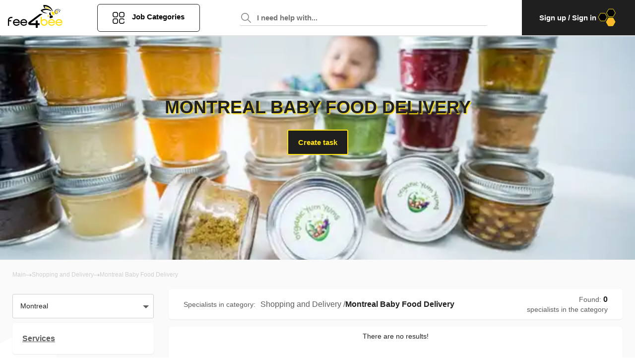

--- FILE ---
content_type: text/html; charset=utf-8
request_url: https://fee4bee.com/montreal/services/shopping-and-delivery/baby-food-delivery
body_size: 29931
content:
<!DOCTYPE html><html lang="en"><head><meta name="viewport" content="width=device-width"/><meta charSet="utf-8"/><title>Baby Food Delivery in Montreal ★ Find top local contractors &amp; taskers in Montreal ☑ for the best price </title><link rel="icon" href="/favicon.ico"/><link rel="apple-touch-icon" href="/favicon.ico"/><link rel="manifest" href="/manifest.json"/><meta name="theme-color" content="#FFFFFF"/><meta name="title" content="Baby Food Delivery in Montreal ★ Find top local contractors &amp; taskers in Montreal ☑ for the best price"/><meta name="description" content="【TOP-10】 Baby Food Delivery contractors in Montreal ❤️ 100% Quality ✚ Сashback Program ⭐ Fair Prices ✅ Real Reviews ➤ Baby Food Delivery services in Montreal"/><meta name="keywords"/><meta name="robots" content="index,follow"/><meta property="og:title" content="Baby Food Delivery in Montreal ★ Find top local contractors &amp; taskers in Montreal ☑ for the best price"/><meta property="og:description" content="【TOP-10】 Baby Food Delivery contractors in Montreal ❤️ 100% Quality ✚ Сashback Program ⭐ Fair Prices ✅ Real Reviews ➤ Baby Food Delivery services in Montreal"/><meta property="og:url" content="/montreal/services/shopping-and-delivery/baby-food-delivery"/><meta property="og:image" content="https://fee4bee.com/uploads/categories/baby-food-delivery.jpg"/><meta property="og:image:url" content="https://fee4bee.com/uploads/categories/baby-food-delivery.jpg"/><meta property="og:image:alt" content="Montreal Baby Food Delivery"/><meta property="og:image:type" content="image/jpg"/><meta property="og:image:width" content="1200"/><meta property="og:image:height" content="628"/><link rel="preload" as="image" imagesrcset="/_next/image?url=https%3A%2F%2Ffee4bee.com%2Fuploads%2Fcategories%2Fbaby-food-delivery.jpg&amp;w=384&amp;q=50 384w, /_next/image?url=https%3A%2F%2Ffee4bee.com%2Fuploads%2Fcategories%2Fbaby-food-delivery.jpg&amp;w=640&amp;q=50 640w, /_next/image?url=https%3A%2F%2Ffee4bee.com%2Fuploads%2Fcategories%2Fbaby-food-delivery.jpg&amp;w=750&amp;q=50 750w, /_next/image?url=https%3A%2F%2Ffee4bee.com%2Fuploads%2Fcategories%2Fbaby-food-delivery.jpg&amp;w=828&amp;q=50 828w, /_next/image?url=https%3A%2F%2Ffee4bee.com%2Fuploads%2Fcategories%2Fbaby-food-delivery.jpg&amp;w=1080&amp;q=50 1080w, /_next/image?url=https%3A%2F%2Ffee4bee.com%2Fuploads%2Fcategories%2Fbaby-food-delivery.jpg&amp;w=1200&amp;q=50 1200w, /_next/image?url=https%3A%2F%2Ffee4bee.com%2Fuploads%2Fcategories%2Fbaby-food-delivery.jpg&amp;w=1920&amp;q=50 1920w, /_next/image?url=https%3A%2F%2Ffee4bee.com%2Fuploads%2Fcategories%2Fbaby-food-delivery.jpg&amp;w=2048&amp;q=50 2048w, /_next/image?url=https%3A%2F%2Ffee4bee.com%2Fuploads%2Fcategories%2Fbaby-food-delivery.jpg&amp;w=3840&amp;q=50 3840w" imagesizes="50vw"/><meta name="next-head-count" content="21"/><script>(function(w,d,s,l,i){w[l]=w[l]||[];w[l].push({'gtm.start':
                            new Date().getTime(),event:'gtm.js'});var f=d.getElementsByTagName(s)[0],
                            j=d.createElement(s),dl=l!='dataLayer'?'&l='+l:'';j.async=true;j.src=
                            'https://www.googletagmanager.com/gtm.js?id='+i+dl;f.parentNode.insertBefore(j,f);
                            })(window,document,'script','dataLayer','GTM-M87M7XL');</script><link rel="preload" href="/_next/static/css/34cb1b62b75f8dbe.css" as="style"/><link rel="stylesheet" href="/_next/static/css/34cb1b62b75f8dbe.css" data-n-g=""/><noscript data-n-css=""></noscript><script defer="" nomodule="" src="/_next/static/chunks/polyfills-5cd94c89d3acac5f.js"></script><script defer="" src="/_next/static/chunks/25.788299b2e092a2ca.js"></script><script defer="" src="/_next/static/chunks/4203.7fb56d6a99ff3025.js"></script><script defer="" src="/_next/static/chunks/2639.d394119358d92b7b.js"></script><script src="/_next/static/chunks/webpack-5935288694e67c45.js" defer=""></script><script src="/_next/static/chunks/main-2e966ac4e942aa3c.js" defer=""></script><script src="/_next/static/chunks/pages/_app-e1517b120f1521ea.js" defer=""></script><script src="/_next/static/chunks/2978-474ff7e1a9b82ea0.js" defer=""></script><script src="/_next/static/chunks/2605-17c8fbb376e73b1d.js" defer=""></script><script src="/_next/static/chunks/3815-95e8afce3c72a648.js" defer=""></script><script src="/_next/static/chunks/pages/services/%5B%5B...slug%5D%5D-7af3516fd778895d.js" defer=""></script><script src="/_next/static/BmLMLzSCrC7aMzE4wytCh/_buildManifest.js" defer=""></script><script src="/_next/static/BmLMLzSCrC7aMzE4wytCh/_ssgManifest.js" defer=""></script><script src="/_next/static/BmLMLzSCrC7aMzE4wytCh/_middlewareManifest.js" defer=""></script></head><body><noscript><iframe src="https://www.googletagmanager.com/ns.html?id=GTM-M87M7XL" height="0" width="0" style="display:none;visibility:hidden"></iframe></noscript><div id="__next" data-reactroot=""><section data-hydration-on-demand="true"><section data-hydration-on-demand="true"><div class="route-loader"><span class="loader"></span></div><header class="header"><div class="container-fluid"><div class="row align-items-center"><div class="shrink order-logo"><div class="logo"><a href="/"><svg width="111" height="46" viewBox="0 0 111 46" fill="none" xmlns="http://www.w3.org/2000/svg"><path fill-rule="evenodd" clip-rule="evenodd" d="M106.368 10.0579C106.496 10.1684 106.639 10.3263 106.719 10.5C106.846 10.8158 106.766 11.1947 106.448 11.2895C106.288 11.3368 106.145 11.3368 106.002 11.2895C105.731 11.2263 105.428 11.0684 105.3 10.8316C105.18 10.5925 105.278 10.3987 105.382 10.1953C105.415 10.13 105.449 10.0638 105.476 9.99473C105.492 9.94736 105.492 9.91579 105.492 9.9C105.476 9.85263 105.444 9.83684 105.396 9.82105C103.547 9 101.412 8.81052 99.4517 9.34736C99.2605 9.39473 99.0693 9.45789 98.878 9.52105L98.878 9.52105C98.8462 9.53157 98.8125 9.54035 98.7789 9.54912C98.7116 9.56666 98.6443 9.58421 98.5912 9.61579C98.4883 9.67403 98.4939 9.67856 98.5704 9.74085C98.5768 9.7461 98.5837 9.75176 98.5912 9.75789C98.631 9.78157 98.6669 9.80131 98.7027 9.82105C98.7386 9.84079 98.7744 9.86052 98.8143 9.88421C99.0055 9.97894 99.1968 10.0895 99.3721 10.2158C99.3986 10.2362 99.4246 10.2561 99.4501 10.2757C99.5626 10.3619 99.6665 10.4415 99.7705 10.5316C99.7705 10.5316 99.7864 10.5316 99.8023 10.5474C101.492 12.0474 102.288 14.5895 101.348 16.6895C100.838 17.7632 99.5952 18.2684 98.4318 18.1579C97.7306 18.0947 97.0135 17.8105 96.5195 17.3053C95.8501 16.6105 95.4517 15.6158 95.3083 14.6842C95.133 13.4684 95.3083 12.1579 95.882 11.0684C96.2326 10.421 96.7744 9.86842 97.4119 9.47368C98.2884 8.93684 99.3242 8.63684 100.344 8.51052C101.364 8.4 102.4 8.47894 103.388 8.7C104.376 8.93684 105.316 9.33157 106.161 9.9C106.183 9.91669 106.206 9.93534 106.229 9.95457C106.272 9.98991 106.316 10.0272 106.368 10.0579ZM100.408 17.021C101.157 16.2947 101.396 15.1895 101.253 14.1947C101.045 12.3632 99.882 10.6105 98.1609 9.86842C98.1609 9.86055 98.1609 9.8566 98.1589 9.85462C98.1569 9.85263 98.153 9.85263 98.145 9.85263C98.1216 9.82951 98.0983 9.82332 98.0687 9.81546C98.0579 9.81259 98.0462 9.80949 98.0334 9.80526C98.0015 9.82105 97.9856 9.83684 97.9697 9.86842C97.9463 9.86842 97.9401 9.87688 97.9322 9.88761C97.9293 9.89153 97.9261 9.89577 97.9219 9.9C96.0254 11.4158 95.4677 14.3842 96.7585 16.4526C97.4916 17.6842 99.3402 17.9368 100.408 17.021Z" fill="black"></path><path d="M99.8023 16.3105C99.4995 16.5632 99.0852 16.6737 98.639 16.6263C98.1609 16.5632 97.7784 16.3263 97.5713 15.979C96.6151 14.4632 96.9338 12.2368 98.1768 10.9421C99.3242 11.6211 100.137 12.8842 100.312 14.3211C100.424 15.1421 100.217 15.9158 99.8023 16.3105Z" fill="#FEDF11"></path><path d="M87.627 9.94736C83.7864 7.10526 79.9298 6.48947 77.4438 6.45789L77.3482 6.25263C77.141 5.79473 76.9179 5.35263 76.6948 4.91052C76.4876 4.53157 76.2964 4.13684 76.1211 3.75789L76.5673 3.80526C80.7904 4.32631 84.8063 6.5842 87.627 9.94736Z" fill="#FEDF11"></path><path d="M91.2446 12.2842C90.9577 12.2526 90.6709 12.2368 90.384 12.221C90.3521 12.1579 90.3043 12.0789 90.2725 12.0158C87.149 6.59999 81.125 2.74736 74.7665 2.73157C75.1171 4.05789 75.8661 5.22631 76.4239 6.45789C75.3243 6.50526 74.6709 6.66315 74.6709 6.66315C73.2685 4.79999 72.5832 2.52631 72.2007 0.268414C79.3561 -1.07369 86.9258 3.01578 90.129 9.39473C90.5912 10.3421 91.0215 11.2895 91.2446 12.2842Z" fill="black"></path><path d="M88.9657 12.2526L87.6111 12.3474H87.4995C85.3003 10.9737 82.6549 10.3737 80.0892 10.0895C76.7744 9.74211 73.3482 10.2632 70.3681 11.779C70.5912 12.0316 70.8143 12.2842 71.0693 12.5211C71.7864 13.2316 72.631 13.8158 73.5394 14.2895C75.7545 15.4895 78.2725 15.9158 80.7266 16.3105C78.2725 16.8316 76.1529 16.7053 74.3681 16.2316C74.3521 16.2316 74.3362 16.2316 74.3203 16.2158C69.9537 15.0474 67.5155 11.8263 66.9737 11.0211C66.9258 10.9737 66.894 10.9263 66.878 10.8947C66.8462 10.8632 66.8462 10.8474 66.8462 10.8474C69.1729 9.0158 72.0733 7.91053 75.0215 7.62632C75.0374 7.62632 75.0533 7.62632 75.0533 7.62632C75.2605 7.61053 75.4517 7.59474 75.6589 7.57895C76.2326 7.53159 76.8063 7.5158 77.3641 7.53159H77.396C77.6509 7.53159 77.9219 7.54738 78.1768 7.57895H78.1928C80.2486 7.72106 82.2884 8.24211 84.1689 9.09474H84.1848C85.9219 9.85264 87.5633 10.9263 88.9657 12.2526Z" fill="black"></path><path fill-rule="evenodd" clip-rule="evenodd" d="M84.6788 23.7316L85.6509 26.4316C85.7784 26.779 86.1609 26.9526 86.4956 26.8263L91.2924 25.1368C91.643 25.0105 91.8183 24.6316 91.6908 24.3L90.7187 21.6C90.5912 21.2526 90.2087 21.079 89.874 21.2053L88.7266 21.6158C88.6952 21.5447 88.6714 21.466 88.6473 21.3865C88.5859 21.1838 88.5229 20.9758 88.3282 20.8737C88.1689 20.779 87.9776 20.8263 87.8183 20.8895C87.7783 20.8994 87.7382 20.9155 87.7022 20.9301L87.7022 20.9301C87.6808 20.9387 87.6608 20.9468 87.643 20.9526L87.4836 20.5421C87.4904 20.5421 87.4943 20.5421 87.4978 20.5409C87.5024 20.5392 87.5063 20.5354 87.5155 20.5263C87.7864 20.4632 88.0573 20.4 88.3282 20.3526C87.7067 19.2632 87.1171 18.1579 86.7984 16.9263C86.5752 16.1211 86.5752 15.2842 86.6709 14.4474C85.7306 14.9526 84.9179 15.6158 84.2486 16.279C84.0892 18 84.6151 19.7211 85.5235 21.2053C85.5713 21.1816 85.6191 21.1618 85.6669 21.1421C85.7147 21.1224 85.7625 21.1026 85.8103 21.079C86.0175 20.9842 86.2406 20.9053 86.4796 20.8263L86.6231 21.3C86.5274 21.3316 86.4318 21.3632 86.3521 21.3947C86.1131 21.4737 85.9697 21.7421 86.0493 21.979C86.0733 22.0658 86.1051 22.1526 86.137 22.2395C86.1689 22.3263 86.2007 22.4132 86.2246 22.5C85.9916 22.577 85.7586 22.6598 85.5292 22.7413C85.382 22.7936 85.2364 22.8454 85.0932 22.8947C84.7426 23.0053 84.5513 23.3842 84.6788 23.7316ZM87.3721 21.0158C87.2924 21.0395 87.2167 21.0671 87.141 21.0947C87.0653 21.1224 86.9896 21.15 86.9099 21.1737L86.7187 20.7158C86.878 20.6684 87.0533 20.6211 87.2286 20.5737L87.2286 20.5737L87.3721 21.0158ZM86.5274 21.8684L86.5274 21.8684C86.5593 21.9395 86.5872 22.0145 86.6151 22.0895C86.643 22.1645 86.6709 22.2395 86.7027 22.3105C86.9958 22.2017 87.294 22.098 87.5946 21.9936C87.8171 21.9162 88.0408 21.8385 88.2645 21.7579C88.2406 21.6868 88.2127 21.6118 88.1848 21.5368C88.1569 21.4618 88.129 21.3868 88.1051 21.3158C87.5792 21.4895 87.0533 21.6789 86.5274 21.8684Z" fill="black"></path><path d="M81.7466 24.0632C81.5394 24.3632 81.3482 24.6789 81.1729 25.0263C81.1091 25.1526 81.0613 25.2789 81.0135 25.4211C80.9497 25.0737 80.9019 24.6632 80.886 24.2211C80.9019 24.1737 80.886 24.1105 80.886 24.0789V24.0158C80.886 23.9526 80.8701 23.8895 80.886 23.8263C80.886 23.3211 80.9179 22.8 81.0294 22.2316L81.0454 22.1526C81.1729 21.2842 81.4597 20.3368 81.9059 19.3105C82.3203 20.4 82.8302 21.4421 83.4517 22.4211C83.4039 22.4526 83.3402 22.5 83.2924 22.5474L82.5593 23.1789C82.2565 23.4316 81.9856 23.7316 81.7466 24.0632Z" fill="#FEDF11"></path><path d="M93.8422 20.7947C93.8262 20.779 93.8103 20.779 93.7944 20.7632C93.7625 20.7474 93.7466 20.7316 93.7147 20.7158C92.7585 20.2105 90.9258 20.0842 90.9258 20.0842C88.7585 17.479 88.7426 13.6105 88.7426 13.6105C88.7426 13.4368 90.4796 13.4053 90.6549 13.4053C91.3402 13.4211 92.0414 13.5474 92.7107 13.8C95.643 14.9368 95.5952 18.6474 93.8422 20.7947Z" fill="#FEDF11"></path><path d="M105.189 14.4316C105.093 14.4789 104.966 14.4789 104.854 14.4632C104.631 14.4158 104.456 14.2737 104.312 14.1158C104.217 14.021 104.121 13.9105 104.073 13.7842C103.994 13.5474 104.089 13.3895 104.233 13.2158C104.36 13.0737 104.535 12.9 104.44 12.6947C104.408 12.6316 104.36 12.5842 104.312 12.5526C103.946 12.2211 103.579 11.8895 103.197 11.5895C102.559 11.0842 101.858 10.6579 101.157 10.2474C101.029 10.1684 100.902 10.1053 100.774 10.0263C100.711 9.99473 100.647 9.94737 100.583 9.91579C100.328 9.75789 100.073 9.63158 99.8023 9.48947C100.344 9.56842 100.886 9.72631 101.38 9.93158C101.412 9.94737 101.444 9.96316 101.492 9.97895C101.667 10.0421 101.858 10.1211 102.033 10.2158C102.735 10.5632 103.388 11.0211 103.962 11.5579C104.249 11.8263 104.519 12.1105 104.759 12.4105C104.886 12.5684 104.998 12.7263 105.109 12.8842C105.364 13.2474 105.762 14.0053 105.3 14.3842C105.253 14.4 105.221 14.4158 105.189 14.4316Z" fill="black"></path><path d="M7.76196 24.0466H10.0356V26.281H7.76196C6.48301 26.281 5.40932 26.7155 4.52511 27.5845C3.6409 28.4535 3.1988 29.5086 3.1988 30.7655H7.76196V33H3.21459V41.9535H0.940903V30.75C0.940903 28.8724 1.60406 27.2741 2.93038 25.9862C4.2409 24.6983 5.85143 24.0466 7.76196 24.0466Z" fill="black"></path><path fill-rule="evenodd" clip-rule="evenodd" d="M24.8619 36.3517C24.9567 35.4207 24.9567 34.6759 24.8619 34.1172C24.5777 32.4414 23.8041 31.0759 22.5409 30.0362C21.2777 29.0121 19.7777 28.5 18.0251 28.5155C16.1146 28.531 14.5041 29.1828 13.1777 30.4707C11.8514 31.7741 11.1883 33.3569 11.1883 35.2345C11.1883 37.1121 11.8672 38.6793 13.1777 39.9517C14.4883 41.2241 16.1146 41.8914 18.0251 41.9534C19.6356 42 21.0251 41.6276 22.2251 40.8517C23.4251 40.0759 24.2935 38.9431 24.8619 37.469H22.5883C21.4988 39.0672 19.983 39.8121 18.0251 39.7034C15.7198 39.5948 14.2041 38.4776 13.4619 36.3517H24.8619ZM22.5725 34.1172H13.4619C13.7619 33.0776 14.3304 32.2552 15.1198 31.65C15.9409 31.0448 16.9041 30.75 18.0093 30.75C19.1304 30.75 20.0935 31.0603 20.8988 31.65C21.7041 32.2552 22.2725 33.0776 22.5725 34.1172Z" fill="black"></path><path fill-rule="evenodd" clip-rule="evenodd" d="M39.6567 36.3517C39.7514 35.4207 39.7514 34.6759 39.6567 34.1172C39.3883 32.4414 38.6146 31.0759 37.3356 30.0362C36.0725 29.0121 34.5725 28.5 32.8198 28.5155C30.9093 28.531 29.2988 29.1828 27.9725 30.4707C26.6462 31.7741 25.983 33.3569 25.983 35.2345C25.983 37.1121 26.6619 38.6793 27.9725 39.9517C29.283 41.2241 30.9093 41.8914 32.8198 41.9534C34.4304 42 35.8198 41.6276 37.0198 40.8517C38.2198 40.0759 39.0883 38.9431 39.6567 37.469H37.383C36.2935 39.0672 34.7777 39.8121 32.8198 39.7034C30.5146 39.5948 28.9988 38.4776 28.2567 36.3517H39.6567ZM37.383 34.1172H28.2725C28.5725 33.0776 29.1409 32.2552 29.9304 31.65C30.7514 31.0448 31.7146 30.75 32.8198 30.75C33.9409 30.75 34.9041 31.0603 35.7093 31.65C36.5146 32.2552 37.083 33.0776 37.383 34.1172Z" fill="black"></path><path d="M48.5403 35.0095C47.5472 35.7599 47.0424 36.2602 47.0424 36.4947C47.0424 36.7136 47.5309 36.823 48.5241 36.823H57.1045V31.3356H60.9144V36.8386H64.7243V40.4969H60.9144V46H57.1045V40.4969H45.6585C44.5839 40.4969 43.6884 40.1374 42.972 39.4338C42.2394 38.7303 41.8649 37.8548 41.8486 36.8386C41.816 36.057 42.1091 35.3534 42.7278 34.7437C42.9883 34.4779 43.6396 33.9464 44.7142 33.1647L65.0825 18H70.8462L48.5403 35.0095Z" fill="black"></path><path fill-rule="evenodd" clip-rule="evenodd" d="M69.2853 24.0466H66.9896V35.2345C66.9896 37.1121 67.6592 38.6948 68.9983 39.9983C70.3215 41.3017 71.9636 41.9535 73.8925 41.9535C75.8215 41.9535 77.4476 41.3017 78.7867 39.9983C80.1259 38.7103 80.7954 37.1121 80.7954 35.2345C80.7954 33.3569 80.1259 31.7741 78.7867 30.4707C77.4636 29.1672 75.8215 28.5155 73.8925 28.5155C72.123 28.5155 70.5925 29.0897 69.2853 30.2224V24.0466ZM77.1607 32.0379C78.0375 32.9069 78.4838 33.9621 78.4838 35.2345C78.4838 36.5069 78.0375 37.5776 77.1607 38.431C76.2679 39.2845 75.1838 39.719 73.8766 39.719C72.5693 39.719 71.4693 39.2845 70.5925 38.431C69.7157 37.5621 69.2693 36.5069 69.2693 35.2345C69.2693 33.9621 69.7157 32.8914 70.5925 32.0379C71.4853 31.1845 72.5693 30.75 73.8766 30.75C75.1838 30.75 76.2838 31.1845 77.1607 32.0379Z" fill="#FEDF11"></path><path fill-rule="evenodd" clip-rule="evenodd" d="M95.7331 36.3517C95.8288 35.4207 95.8288 34.6759 95.7331 34.1172C95.4621 32.4414 94.6809 31.0759 93.3896 30.0362C92.1143 29.0121 90.5998 28.5 88.8302 28.5155C86.9012 28.531 85.2751 29.1828 83.936 30.4707C82.5969 31.7741 81.9273 33.3569 81.9273 35.2345C81.9273 37.1121 82.5969 38.6793 83.936 39.9517C85.2592 41.2241 86.9012 41.8914 88.8302 41.9534C90.4563 42 91.8592 41.6276 93.0708 40.8517C94.2824 40.0759 95.1592 38.9431 95.7331 37.469H93.4375C92.3375 39.0672 90.807 39.8121 88.8302 39.7034C86.5027 39.5948 84.9722 38.4776 84.223 36.3517H95.7331ZM93.4375 34.1172H84.2389C84.5418 33.0776 85.0998 32.2552 85.9128 31.65C86.7418 31.0448 87.7143 30.75 88.8302 30.75C89.9621 30.75 90.9346 31.0603 91.7476 31.65C92.5607 32.2552 93.1346 33.0776 93.4375 34.1172Z" fill="#FEDF11"></path><path fill-rule="evenodd" clip-rule="evenodd" d="M110.687 36.3517C110.782 35.4207 110.782 34.6759 110.687 34.1172C110.416 32.4414 109.635 31.0759 108.343 30.0362C107.068 29.0121 105.553 28.5 103.784 28.5155C101.855 28.531 100.229 29.1828 98.8896 30.4707C97.5505 31.7741 96.8809 33.3569 96.8809 35.2345C96.8809 37.1121 97.5505 38.6793 98.8896 39.9517C100.213 41.2241 101.855 41.8914 103.784 41.9534C105.41 42 106.813 41.6276 108.024 40.8517C109.236 40.0759 110.113 38.9431 110.687 37.469H108.391C107.291 39.0672 105.761 39.8121 103.784 39.7034C101.456 39.5948 99.9259 38.4776 99.1766 36.3517H110.687ZM108.391 34.1172H99.1925C99.4954 33.0776 100.053 32.2552 100.866 31.65C101.695 31.0448 102.668 30.75 103.784 30.75C104.916 30.75 105.888 31.0603 106.701 31.65C107.514 32.2552 108.088 33.0776 108.391 34.1172Z" fill="#FEDF11"></path></svg></a></div></div><div class="shrink order-btn"><div class="btn-main-category"><button class="btn-catalog"><svg width="24" height="24" viewBox="0 0 24 24" fill="none" xmlns="http://www.w3.org/2000/svg"><path fill-rule="evenodd" clip-rule="evenodd" d="M16.7288 0H20.2712C22.3273 0 24 1.67275 24 3.72881V7.27119C24 9.32725 22.3273 11 20.2712 11H16.7288C14.6727 11 13 9.32725 13 7.27119V3.72881C13 1.67275 14.6727 0 16.7288 0ZM20.2712 9.13559C21.2992 9.13559 22.1356 8.29922 22.1356 7.27119V3.72881C22.1356 2.70078 21.2992 1.86441 20.2712 1.86441H16.7288C15.7008 1.86441 14.8644 2.70078 14.8644 3.72881V7.27119C14.8644 8.29922 15.7008 9.13559 16.7288 9.13559H20.2712Z" fill="black"></path><path fill-rule="evenodd" clip-rule="evenodd" d="M3.72881 0H7.27119C9.32725 0 11 1.67275 11 3.72881V7.27119C11 9.32725 9.32725 11 7.27119 11H3.72881C1.67275 11 0 9.32725 0 7.27119V3.72881C0 1.67275 1.67275 0 3.72881 0ZM7.27119 9.13559C8.29922 9.13559 9.13559 8.29922 9.13559 7.27119V3.72881C9.13559 2.70078 8.29922 1.86441 7.27119 1.86441H3.72881C2.70078 1.86441 1.86441 2.70078 1.86441 3.72881V7.27119C1.86441 8.29922 2.70078 9.13559 3.72881 9.13559H7.27119Z" fill="black"></path><path fill-rule="evenodd" clip-rule="evenodd" d="M3.72881 13H7.27119C9.32725 13 11 14.6727 11 16.7288V20.2712C11 22.3273 9.32725 24 7.27119 24H3.72881C1.67275 24 0 22.3273 0 20.2712V16.7288C0 14.6727 1.67275 13 3.72881 13ZM7.27119 22.1356C8.29922 22.1356 9.13559 21.2992 9.13559 20.2712V16.7288C9.13559 15.7008 8.29922 14.8644 7.27119 14.8644H3.72881C2.70078 14.8644 1.86441 15.7008 1.86441 16.7288V20.2712C1.86441 21.2992 2.70078 22.1356 3.72881 22.1356H7.27119Z" fill="black"></path><path d="M23.0678 19.339C22.5529 19.339 22.1356 19.7563 22.1356 20.2712C22.1356 21.2992 21.2992 22.1356 20.2712 22.1356H16.7288C15.7008 22.1356 14.8644 21.2992 14.8644 20.2712V16.7288C14.8644 15.7008 15.7008 14.8644 16.7288 14.8644H20.2712C21.0125 14.8644 21.6835 15.3034 21.9806 15.9829C22.1869 16.4546 22.7365 16.6697 23.2082 16.4635C23.68 16.2572 23.8951 15.7076 23.6889 15.2359C23.0949 13.8776 21.7534 13 20.2712 13H16.7288C14.6727 13 13 14.6727 13 16.7288V20.2712C13 22.3273 14.6727 24 16.7288 24H20.2712C22.3273 24 24 22.3273 24 20.2712C24 19.7563 23.5827 19.339 23.0678 19.339Z"></path></svg><span>Job Categories</span></button><div class="main-menu-dropdown"><div class="container"><div class="row"><div class="col-md-12"><div class="wrapper-dropdown"><ul><li><a href="/montreal/services/winter-tasks">Winter Tasks</a><span class="mobile-caret "><i class="arrow right"></i></span><ul class=""><li><a href="/montreal/services/winter-tasks/snow-removal">Snow Removal</a></li><li><a href="/montreal/services/winter-tasks/sidewalk-salting">Sidewalk Salting</a></li><li><a href="/montreal/services/winter-tasks/ice-dam-removal">Ice Dam Removal</a></li><li><a href="/montreal/services/winter-tasks/window-insulation">Window Insulation</a></li><li><a href="/montreal/services/winter-tasks/residential-snow-removal">Residential Snow Removal</a></li><li><a href="/montreal/services/winter-tasks/christmas-tree-removal">Christmas Tree Removal</a></li><li><a href="/montreal/services/winter-tasks/ac-winterization">AC Winterization</a></li><li><a href="/montreal/services/winter-tasks/winter-yardwork">Winter Yardwork</a></li><li><a href="/montreal/services/winter-tasks/winter-pool-maintenance">Winter Pool Maintenance</a></li><li><a href="/montreal/services/winter-tasks/snowblower-maintenance">Snowblower Maintenance</a></li></ul></li><li><a href="/montreal/services/cleaning-services">Cleaning Services</a><span class="mobile-caret "><i class="arrow right"></i></span><ul class=""><li><a href="/montreal/services/cleaning-services/house-cleaning-services">House Cleaning Services</a></li><li><a href="/montreal/services/cleaning-services/deep-cleaning">Deep Cleaning</a></li><li><a href="/montreal/services/cleaning-services/disinfecting-services">Disinfecting Services</a></li><li><a href="/montreal/services/cleaning-services/move-in-cleaning">Move In Cleaning</a></li><li><a href="/montreal/services/cleaning-services/move-out-cleaning">Move Out Cleaning</a></li><li><a href="/montreal/services/cleaning-services/vacation-rental-cleaning">Vacation Rental Cleaning</a></li><li><a href="/montreal/services/cleaning-services/window-cleaning">Window Cleaning</a></li><li><a href="/montreal/services/cleaning-services/one-time-cleaning-services">One Time Cleaning Services</a></li><li><a href="/montreal/services/cleaning-services/car-washing">Car Washing</a></li><li><a href="/montreal/services/cleaning-services/laundry-help">Laundry Help</a></li><li><a href="/montreal/services/cleaning-services/pressure-washing">Pressure Washing</a></li><li><a href="/montreal/services/cleaning-services/spring-cleaning">Spring Cleaning</a></li><li><a href="/montreal/services/cleaning-services/pest-control">Pest Control</a></li></ul></li><li><a href="/montreal/services/moving-services">Moving Services</a><span class="mobile-caret "><i class="arrow right"></i></span><ul class=""><li><a href="/montreal/services/moving-services/packing-services">Packing Services</a></li><li><a href="/montreal/services/moving-services/unpacking-services">Unpacking Services</a></li><li><a href="/montreal/services/moving-services/heavy-lifting">Heavy Lifting</a></li><li><a href="/montreal/services/moving-services/furniture-removal">Furniture Removal</a></li><li><a href="/montreal/services/moving-services/furniture-movers">Furniture Movers</a></li><li><a href="/montreal/services/moving-services/full-service-moving-help">Full Service Help Moving</a></li><li><a href="/montreal/services/moving-services/one-item-movers">One Item Movers</a></li><li><a href="/montreal/services/moving-services/couch-removal">Couch Removal</a></li><li><a href="/montreal/services/moving-services/mattress-pick-up-&amp;-removal">Mattress Pick-Up &amp; Removal</a></li><li><a href="/montreal/services/moving-services/moving-heavy-furniture-service">Moving Heavy Furniture Service</a></li><li><a href="/montreal/services/moving-services/rearrange-furniture">Rearrange Furniture</a></li></ul></li><li><a href="/montreal/services/handyman">Handyman</a><span class="mobile-caret "><i class="arrow right"></i></span><ul class=""><li><a href="/montreal/services/handyman/home-repair">Home Repair</a></li><li><a href="/montreal/services/handyman/tv-mounting">TV Mounting</a></li><li><a href="/montreal/services/handyman/smart-home-installation">Smart Home Installation</a></li><li><a href="/montreal/services/handyman/air-conditioner-installation">Air Conditioner Installation</a></li><li><a href="/montreal/services/handyman/painting">Painting</a></li><li><a href="/montreal/services/handyman/plumbing">Plumbing</a></li><li><a href="/montreal/services/handyman/shelf-mounting">Shelf Mounting</a></li><li><a href="/montreal/services/handyman/home-maintenance">Home Maintenance</a></li><li><a href="/montreal/services/handyman/baby-proofing">Baby Proofing</a></li><li><a href="/montreal/services/handyman/yard-maintenance">Yard maintenance</a></li><li><a href="/montreal/services/handyman/light-installation">Light Installation</a></li><li><a href="/montreal/services/handyman/electrician-services">Electrician services</a></li><li><a href="/montreal/services/handyman/hang-pictures">Hang Pictures</a></li><li><a href="/montreal/services/handyman/mounting">Mounting</a></li></ul></li><li><a href="/montreal/services/furniture-assembly">Furniture Assembly</a><span class="mobile-caret "><i class="arrow right"></i></span><ul class=""><li><a href="/montreal/services/furniture-assembly/cabinet-makers">Cabinet Makers</a></li><li><a href="/montreal/services/furniture-assembly/desk-assembly">Desk Assembly</a></li><li><a href="/montreal/services/furniture-assembly/dresser-assembly">Dresser Assembly</a></li><li><a href="/montreal/services/furniture-assembly/bed-assembly">Bed Assembly</a></li><li><a href="/montreal/services/furniture-assembly/bookshelf-assembly">Bookshelf Assembly</a></li><li><a href="/montreal/services/furniture-assembly/couch-assembly">Couch Assembly</a></li><li><a href="/montreal/services/furniture-assembly/chair-assembly">Chair Assembly</a></li><li><a href="/montreal/services/furniture-assembly/wardrobe-assembly">Wardrobe Assembly</a></li><li><a href="/montreal/services/furniture-assembly/table-assembly">Table Assembly</a></li><li><a href="/montreal/services/furniture-assembly/disassemble-furniture">Disassemble furniture</a></li></ul></li><li><a href="/montreal/services/shopping-and-delivery">Shopping and Delivery</a><span class="mobile-caret "><i class="arrow right"></i></span><ul class=""><li><a href="/montreal/services/shopping-and-delivery/delivery-services">Delivery Service</a></li><li><a href="/montreal/services/shopping-and-delivery/grocery-delivery-services">Grocery Shopping &amp; Delivery</a></li><li><a href="/montreal/services/shopping-and-delivery/running-errands">Running Your Errands</a></li><li><a href="/montreal/services/shopping-and-delivery/furniture-delivery">Deliver Big Piece of Furniture</a></li><li><a href="/montreal/services/shopping-and-delivery/contactless-delivery">Contactless Delivery</a></li><li><a href="/montreal/services/shopping-and-delivery/pet-food-delivery">Pet Food Delivery</a></li><li><a href="/montreal/services/shopping-and-delivery/baby-food-delivery">Baby Food Delivery</a></li><li><a href="/montreal/services/shopping-and-delivery/shipping-services">Shipping</a></li><li><a href="/montreal/services/shopping-and-delivery/breakfast-delivery">Breakfast Delivery</a></li><li><a href="/montreal/services/shopping-and-delivery/coffee-delivery">Coffee Delivery</a></li></ul></li><li><a href="/montreal/services/office-services">Office Services</a><span class="mobile-caret "><i class="arrow right"></i></span><ul class=""><li><a href="/montreal/services/office-services/commercial-cleaning">Commercial Cleaning</a></li><li><a href="/montreal/services/office-services/commercial-handyman">Commercial Handyman</a></li><li><a href="/montreal/services/office-services/commercial-painting">Commercial Painting</a></li><li><a href="/montreal/services/office-services/conference-room-setup">Conference Room Setup</a></li><li><a href="/montreal/services/office-services/office-housekeeping">Office Housekeeping</a></li><li><a href="/montreal/services/office-services/office-movers">Office Movers</a></li><li><a href="/montreal/services/office-services/office-snack-delivery">Office Snack Delivery</a></li><li><a href="/montreal/services/office-services/office-supply-delivery">Office Supply Delivery</a></li><li><a href="/montreal/services/office-services/office-furniture-assembly">Office Furniture Assembly</a></li><li><a href="/montreal/services/office-services/ergonomic-office-setup">Ergonomic Office Setup</a></li><li><a href="/montreal/services/office-services/office-setup-&amp;-organization">Office Setup &amp; Organization</a></li><li><a href="/montreal/services/office-services/data-entry">Data Entry</a></li><li><a href="/montreal/services/office-services/proofreading-services">Proofreading services</a></li><li><a href="/montreal/services/office-services/office-administration">Office Administration</a></li><li><a href="/montreal/services/office-services/office-interior-design">Office Interior Design</a></li></ul></li><li><a href="/montreal/services/business-services">Business services</a><span class="mobile-caret "><i class="arrow right"></i></span><ul class=""><li><a href="/montreal/services/business-services/accounting-services">Accounting services</a></li><li><a href="/montreal/services/business-services/legal-services">Legal services</a></li><li><a href="/montreal/services/business-services/realtor">Realtor</a></li><li><a href="/montreal/services/business-services/call-center-services">Call center services</a></li><li><a href="/montreal/services/business-services/financial-services">Financial services</a></li><li><a href="/montreal/services/business-services/consulting-services">Consulting services</a></li><li><a href="/montreal/services/business-services/hr-services">HR services</a></li><li><a href="/montreal/services/business-services/security-services">Security services</a></li><li><a href="/montreal/services/business-services/migration-services">Migration services</a></li></ul></li><li><a href="/montreal/services/assembling-ikea-furniture">Assembling IKEA furniture</a><span class="mobile-caret "><i class="arrow right"></i></span><ul class=""><li><a href="/montreal/services/assembling-ikea-furniture/assembling-an-ikea-kitchen">Assembling an IKEA kitchen</a></li><li><a href="/montreal/services/assembling-ikea-furniture/ikea-dressing-room-assembly">IKEA dressing room assembly</a></li><li><a href="/montreal/services/assembling-ikea-furniture/assembling-ikea-cabinets">Assembling IKEA cabinets</a></li><li><a href="/montreal/services/assembling-ikea-furniture/ikea-bathroom-furniture-assembly">IKEA bathroom furniture assembly</a></li><li><a href="/montreal/services/assembling-ikea-furniture/assembling-ikea-beds">Assembling IKEA beds</a></li><li><a href="/montreal/services/assembling-ikea-furniture/assembling-ikea-tables">Assembling IKEA tables</a></li><li><a href="/montreal/services/assembling-ikea-furniture/assembly-of-ikea-seats">Assembly of IKEA seats</a></li><li><a href="/montreal/services/assembling-ikea-furniture/assembling-ikea-sofas">Assembling IKEA sofas</a></li><li><a href="/montreal/services/assembling-ikea-furniture/assembling-dressers-ikea">Assembling dressers IKEA</a></li><li><a href="/montreal/services/assembling-ikea-furniture/assembling-ikea-racks">Assembling IKEA racks</a></li><li><a href="/montreal/services/assembling-ikea-furniture/assembling-ikea-pedestals">Assembling IKEA pedestals</a></li><li><a href="/montreal/services/assembling-ikea-furniture/assembling-children&#x27;s-furniture-ikea">Assembling children&#x27;s furniture IKEA</a></li><li><a href="/montreal/services/assembling-ikea-furniture/assembling-ikea-chairs">Assembling IKEA chairs</a></li><li><a href="/montreal/services/assembling-ikea-furniture/assembling-other-ikea-furniture">Assembling other IKEA furniture</a></li></ul></li><li><a href="/montreal/services/coaching">Coaching</a><span class="mobile-caret "><i class="arrow right"></i></span><ul class=""><li><a href="/montreal/services/coaching/yoga-coach">Yoga coach</a></li><li><a href="/montreal/services/coaching/basketball">Basketball</a></li><li><a href="/montreal/services/coaching/golf">Golf</a></li><li><a href="/montreal/services/coaching/tennis">Tennis</a></li><li><a href="/montreal/services/coaching/swimming">Swimming</a></li><li><a href="/montreal/services/coaching/diving">Diving</a></li><li><a href="/montreal/services/coaching/jujutsu">Jujutsu</a></li><li><a href="/montreal/services/coaching/boxing">Boxing</a></li><li><a href="/montreal/services/coaching/thai-boxing">Thai boxing</a></li><li><a href="/montreal/services/coaching/kickboxing">Kickboxing</a></li><li><a href="/montreal/services/coaching/karate">Karate</a></li><li><a href="/montreal/services/coaching/powerlifting">Powerlifting</a></li><li><a href="/montreal/services/coaching/crossfit">Crossfit</a></li><li><a href="/montreal/services/coaching/body-building">Body-building</a></li><li><a href="/montreal/services/coaching/mma">MMA</a></li><li><a href="/montreal/services/coaching/aikido">Aikido</a></li><li><a href="/montreal/services/coaching/hockey">Hockey</a></li><li><a href="/montreal/services/coaching/figure-skating">Figure skating</a></li><li><a href="/montreal/services/coaching/snowboard">Snowboard</a></li><li><a href="/montreal/services/coaching/skiing">Skiing</a></li><li><a href="/montreal/services/coaching/cross-country-skiing">Cross-country skiing</a></li><li><a href="/montreal/services/coaching/rhythmic-gymnastics-lessons">Rhythmic gymnastics lessons</a></li><li><a href="/montreal/services/coaching/break-dance-lessons">Break dance lessons</a></li><li><a href="/montreal/services/coaching/strip-plastic-lessons">Strip plastic lessons</a></li><li><a href="/montreal/services/coaching/r&amp;b-dance-classes">RnB classes (R&amp;B)</a></li><li><a href="/montreal/services/coaching/hip-hop-lessons">Hip Hop Lessons</a></li><li><a href="/montreal/services/coaching/fitness">Fitness</a></li></ul></li><li><a href="/montreal/services/beauty-and-health-services">Beauty and health services</a><span class="mobile-caret "><i class="arrow right"></i></span><ul class=""><li><a href="/montreal/services/beauty-and-health-services/massage">Massage</a></li><li><a href="/montreal/services/beauty-and-health-services/nail-technician">Nail care</a></li><li><a href="/montreal/services/beauty-and-health-services/cosmetology">Cosmetology</a></li><li><a href="/montreal/services/beauty-and-health-services/eyelash-care">Eyelash care</a></li><li><a href="/montreal/services/beauty-and-health-services/eyebrow-care">Eyebrow care</a></li><li><a href="/montreal/services/beauty-and-health-services/hairdressing-services">Hairdressing services</a></li><li><a href="/montreal/services/beauty-and-health-services/depilation">Depilation</a></li><li><a href="/montreal/services/beauty-and-health-services/makeup-artist-services">Makeup artist services</a></li><li><a href="/montreal/services/beauty-and-health-services/makeup">Makeup</a></li><li><a href="/montreal/services/beauty-and-health-services/psychologist">Psychologist</a></li><li><a href="/montreal/services/beauty-and-health-services/nutritionist">Nutritionist</a></li></ul></li><li><a href="/montreal/services/domestic-services">Domestic services</a><span class="mobile-caret "><i class="arrow right"></i></span><ul class=""><li><a href="/montreal/services/domestic-services/babysitting">Babysitting</a></li><li><a href="/montreal/services/domestic-services/nursing-services">Nursing services</a></li><li><a href="/montreal/services/domestic-services/housekeeping-services">Housekeeping services</a></li><li><a href="/montreal/services/domestic-services/seamstress-services">Seamstress services</a></li><li><a href="/montreal/services/domestic-services/tailoring">Tailoring</a></li><li><a href="/montreal/services/domestic-services/clothing-repair">Clothing repair</a></li><li><a href="/montreal/services/domestic-services/shoe-repair">Shoe repair</a></li><li><a href="/montreal/services/domestic-services/cook-services">Cook services</a></li><li><a href="/montreal/services/domestic-services/wash-and-fold">Washing and folding clothes</a></li><li><a href="/montreal/services/domestic-services/bicycle-repair">Bicycle repair</a></li><li><a href="/montreal/services/domestic-services/tool-sharpening">Tool sharpening</a></li><li><a href="/montreal/services/domestic-services/jewelry-repair">Jewelry repair</a></li><li><a href="/montreal/services/domestic-services/watch-repair">Watch repair</a></li></ul></li><li><a href="/montreal/services/construction-works">Construction works</a><span class="mobile-caret "><i class="arrow right"></i></span><ul class=""><li><a href="/montreal/services/construction-works/contractors">Contractors</a></li><li><a href="/montreal/services/construction-works/welding-works">Welding works</a></li><li><a href="/montreal/services/construction-works/turning-works">Turning works</a></li><li><a href="/montreal/services/construction-works/carpenter-services">Carpenter services</a></li><li><a href="/montreal/services/construction-works/bricklaying">Bricklaying</a></li><li><a href="/montreal/services/construction-works/fence-and-gates-installation">Fence and gates installation</a></li><li><a href="/montreal/services/construction-works/roofing">Roofing</a></li><li><a href="/montreal/services/construction-works/concrete-works">Concrete works</a></li><li><a href="/montreal/services/construction-works/drilling-works">Drilling works</a></li><li><a href="/montreal/services/construction-works/foundation-works">Foundation works</a></li><li><a href="/montreal/services/construction-works/construction-of-houses">Construction of houses</a></li><li><a href="/montreal/services/construction-works/waterproofing">Waterproofing</a></li><li><a href="/montreal/services/construction-works/deck-construction">Deck construction</a></li><li><a href="/montreal/services/construction-works/landscaping">Landscaping</a></li><li><a href="/montreal/services/construction-works/architecture-and-design">Architecture and design</a></li><li><a href="/montreal/services/construction-works/installation-of-ventilation">Installation of ventilation</a></li></ul></li><li><a href="/montreal/services/finishing-work">Finishing work</a><span class="mobile-caret "><i class="arrow right"></i></span><ul class=""><li><a href="/montreal/services/finishing-work/home-renovation">Home renovation</a></li><li><a href="/montreal/services/finishing-work/laying-tiles">Laying tiles</a></li><li><a href="/montreal/services/finishing-work/plastering-works">Plastering works</a></li><li><a href="/montreal/services/finishing-work/house-insulation">House insulation</a></li><li><a href="/montreal/services/finishing-work/heating-installation">Heating installation</a></li><li><a href="/montreal/services/finishing-work/drywall-installation">Drywall installation</a></li><li><a href="/montreal/services/finishing-work/wallpaper-installation">Wallpaper installation</a></li><li><a href="/montreal/services/finishing-work/doors-installation-and-repair">Doors installation and repair</a></li><li><a href="/montreal/services/finishing-work/marble-polishing">Marble polishing</a></li><li><a href="/montreal/services/finishing-work/window-installation-and-repair">Window installation and repair</a></li><li><a href="/montreal/services/finishing-work/demolition-work">Demolition work</a></li><li><a href="/montreal/services/finishing-work/cladding">Cladding</a></li><li><a href="/montreal/services/finishing-work/soundproofing">Soundproofing</a></li><li><a href="/montreal/services/finishing-work/interior-designer">Home interior design</a></li></ul></li><li><a href="/montreal/services/services-for-animals">Services for animals</a><span class="mobile-caret "><i class="arrow right"></i></span><ul class=""><li><a href="/montreal/services/services-for-animals/cat-care">Cat care</a></li><li><a href="/montreal/services/services-for-animals/dog-sitting">Dog sitting</a></li><li><a href="/montreal/services/services-for-animals/pet-boarding">Pet boarding</a></li><li><a href="/montreal/services/services-for-animals/fish-care">Fish care</a></li><li><a href="/montreal/services/services-for-animals/rodent-care">Rodent care</a></li><li><a href="/montreal/services/services-for-animals/bird-care">Bird care</a></li><li><a href="/montreal/services/services-for-animals/reptile-care">Reptile care</a></li></ul></li></ul></div></div></div></div><div class="overlay"></div></div></div></div><div class="col-md order-search"><div class="search-wrap"><input type="text" class="search " value="" placeholder="I need help with..."/><button class="btn btn-light"><span>Search</span><div class="search-icon"><svg width="24" height="24" viewBox="0 0 24 24" fill="none" xmlns="http://www.w3.org/2000/svg"><path d="M11 19C15.4183 19 19 15.4183 19 11C19 6.58172 15.4183 3 11 3C6.58172 3 3 6.58172 3 11C3 15.4183 6.58172 19 11 19Z" stroke="#1F1F1F" stroke-width="2" stroke-linecap="round" stroke-linejoin="round"></path><path d="M21 21L16.65 16.65" stroke="#1F1F1F" stroke-width="2" stroke-linecap="round" stroke-linejoin="round"></path></svg></div></button></div><div class="search-wrap-mobile"><button class="btn-open-search"><svg width="20" height="20" viewBox="0 0 20 20" fill="none" xmlns="http://www.w3.org/2000/svg"><path fill-rule="evenodd" clip-rule="evenodd" d="M14.0682 12.89L19.7556 18.5775C20.0815 18.9033 20.0815 19.43 19.7556 19.7558C19.5931 19.9183 19.3798 20 19.1665 20C18.9531 20 18.7398 19.9183 18.5773 19.7558L12.8899 14.0683C11.5291 15.17 9.79989 15.8333 7.91659 15.8333C3.55164 15.8333 0 12.2816 0 7.91664C0 3.55164 3.5516 0 7.91655 0C12.2815 0 15.8331 3.55168 15.8331 7.91668C15.8331 9.8 15.1698 11.5292 14.0682 12.89ZM1.66666 7.91664C1.66666 11.3633 4.46995 14.1666 7.91659 14.1666C11.3632 14.1666 14.1665 11.3633 14.1665 7.91664C14.1665 4.46996 11.3632 1.66664 7.91659 1.66664C4.46995 1.66664 1.66666 4.46996 1.66666 7.91664Z" fill="#8C8C8C"></path></svg></button></div></div><div class="shrink self-stretch order-login"><a href="" class="link-login-mobile btn-open-select-login"><svg width="24" height="35" viewBox="0 0 24 24" fill="none" xmlns="http://www.w3.org/2000/svg"><path d="M23.2396 18.3016C22.5372 17.2053 20.179 16.5241 17.8403 15.5509C15.5047 14.5763 14.9495 14.2395 14.9495 14.2395L14.9286 11.9987C14.9286 11.9987 15.804 11.3249 16.0748 9.21653C16.6237 9.3744 17.1966 8.39983 17.2298 7.88557C17.2599 7.39082 17.153 6.01752 16.4867 6.15588C16.6219 5.12116 16.7213 4.19186 16.6747 3.69997C16.499 1.89931 14.7272 0 12.0006 0C9.27396 0 7.50075 1.89954 7.32775 3.69973C7.27962 4.19157 7.37902 5.12093 7.51424 6.15565C6.84648 6.01728 6.74106 7.39035 6.77114 7.88534C6.80268 8.39983 7.37587 9.3744 7.92472 9.21629C8.19544 11.325 9.07229 11.9985 9.07229 11.9985L9.04968 14.2392C9.04968 14.2392 8.49477 14.5776 6.15894 15.5507C3.82193 16.5238 1.46204 17.205 0.759594 18.3014C0.129859 19.2822 0.319216 24 0.319216 24H23.6801C23.6804 24 23.8713 19.2822 23.2396 18.3016Z" fill="#8C8C8C"></path></svg></a><a href="/account/sign/specialist" class="link-login align-items-center btn-open-select-login">Sign up<!-- --> / <!-- -->Sign in<svg width="43" height="45" viewBox="0 0 43 45" fill="none" xmlns="http://www.w3.org/2000/svg"><path class="path1" d="M25.0386 5.25L33.9613 5.25L38.4226 12.9772L33.9613 20.7045L25.0386 20.7045L20.5773 12.9772L25.0386 5.25Z" fill="black" stroke="#FEDF11"></path><path class="path2" d="M8.51592 13.7272L17.4386 13.7272L21.8999 21.4545L17.4386 29.1817L8.51592 29.1817L4.05459 21.4545L8.51592 13.7272Z" fill="black" stroke="#FEDF11"></path><path class="path3" d="M24.6085 23.3185L33.5949 23.2081L37.9925 31.0457L33.3914 39.0151L24.405 39.1255L20.0074 31.2879L24.6085 23.3185Z" fill="#FCB72A" stroke="#FEDF11"></path></svg></a></div></div></div><div class="modal-search-mobile"><input type="text" class="search" placeholder="Find specialist"/></div></header></section><div class="first-window category with-image"><span style="box-sizing:border-box;display:block;overflow:hidden;width:initial;height:initial;background:none;opacity:1;border:0;margin:0;padding:0;position:absolute;top:0;left:0;bottom:0;right:0"><img alt="Main banner category" sizes="50vw" srcSet="/_next/image?url=https%3A%2F%2Ffee4bee.com%2Fuploads%2Fcategories%2Fbaby-food-delivery.jpg&amp;w=384&amp;q=50 384w, /_next/image?url=https%3A%2F%2Ffee4bee.com%2Fuploads%2Fcategories%2Fbaby-food-delivery.jpg&amp;w=640&amp;q=50 640w, /_next/image?url=https%3A%2F%2Ffee4bee.com%2Fuploads%2Fcategories%2Fbaby-food-delivery.jpg&amp;w=750&amp;q=50 750w, /_next/image?url=https%3A%2F%2Ffee4bee.com%2Fuploads%2Fcategories%2Fbaby-food-delivery.jpg&amp;w=828&amp;q=50 828w, /_next/image?url=https%3A%2F%2Ffee4bee.com%2Fuploads%2Fcategories%2Fbaby-food-delivery.jpg&amp;w=1080&amp;q=50 1080w, /_next/image?url=https%3A%2F%2Ffee4bee.com%2Fuploads%2Fcategories%2Fbaby-food-delivery.jpg&amp;w=1200&amp;q=50 1200w, /_next/image?url=https%3A%2F%2Ffee4bee.com%2Fuploads%2Fcategories%2Fbaby-food-delivery.jpg&amp;w=1920&amp;q=50 1920w, /_next/image?url=https%3A%2F%2Ffee4bee.com%2Fuploads%2Fcategories%2Fbaby-food-delivery.jpg&amp;w=2048&amp;q=50 2048w, /_next/image?url=https%3A%2F%2Ffee4bee.com%2Fuploads%2Fcategories%2Fbaby-food-delivery.jpg&amp;w=3840&amp;q=50 3840w" src="/_next/image?url=https%3A%2F%2Ffee4bee.com%2Fuploads%2Fcategories%2Fbaby-food-delivery.jpg&amp;w=3840&amp;q=50" decoding="async" data-nimg="fill" style="position:absolute;top:0;left:0;bottom:0;right:0;box-sizing:border-box;padding:0;border:none;margin:auto;display:block;width:0;height:0;min-width:100%;max-width:100%;min-height:100%;max-height:100%;object-fit:cover"/></span><div class="wrapper-window"><div class="container text-center mb20"><div class="row justify-content-center"><div class="col-12"><h1 class="title-page">Montreal Baby Food Delivery</h1></div><div class="col-12 text-center"><a class="btn-dark" href="/account/create-project?categories_id=75">Create task</a></div></div><div class="row mt50"><div class="col-12 mt40"><a class="scroll-down" href="/"><span></span>Explore more</a></div></div></div></div></div><section data-hydration-on-demand="true"><div class="category-page"><div class="elem-left"><div class="elem-left"><svg width="466" height="411" viewBox="0 0 466 411" fill="none" xmlns="http://www.w3.org/2000/svg"><path d="M252.675 239.143L349 183.767L445.325 239.143V349.857L349 405.233L252.675 349.857V239.143Z" fill="white" stroke="#FAFAFA" stroke-width="10"></path><path d="M136.675 61.1429L233 5.76734L329.325 61.1429V171.857L233 227.233L136.675 171.857V61.1429Z" fill="white" stroke="#FAFAFA" stroke-width="10"></path><path d="M21.108 239.425L116.5 184.351L211.892 239.425V349.575L116.5 404.649L21.108 349.575V239.425Z" stroke="white" stroke-width="11"></path></svg></div></div><div class="container"><div class="row"><div class="col-md-12"><div class="breadcrumbs-row mb20"><a href="/">Main</a><svg width="12" height="6" viewBox="0 0 12 6" fill="none" xmlns="http://www.w3.org/2000/svg"><path d="M12 3L8.57147 0V6L12 3Z" fill="#CFCFCF"></path><path d="M8.57143 3H0" stroke="#CFCFCF"></path></svg><a href="/montreal/services/shopping-and-delivery">Shopping and Delivery</a><svg width="12" height="6" viewBox="0 0 12 6" fill="none" xmlns="http://www.w3.org/2000/svg"><path d="M12 3L8.57147 0V6L12 3Z" fill="#CFCFCF"></path><path d="M8.57143 3H0" stroke="#CFCFCF"></path></svg><span>Montreal Baby Food Delivery</span></div></div></div></div><div class="container"><div class="row"><div class="col-lg-3"><div class="row my10"><div class="col-12"><div class="select-style"><input type="hidden" name="city" value="4"/><div class="select-selected ">Montreal</div></div></div></div><div class="sidebar-job-head layer-white"><div><span class="title-head-sidebar">Services</span></div></div><div class="sidebar-wrapper-job"><div class="menu-sidebar-wrap layer-white"><div class="checkbox-group-wrap "><div class="title-group"><a href="/montreal/services/winter-tasks"><span>Winter Tasks</span></a><svg width="6" height="8" viewBox="0 0 6 8" fill="none" xmlns="http://www.w3.org/2000/svg"><path fill-rule="evenodd" clip-rule="evenodd" d="M0 8L5.37036 4L-3.75593e-07 0L0 8Z" fill="#8C8C8C"></path></svg></div><ul><li><a href="/montreal/services/winter-tasks/snow-removal"><label class=""><span>Snow Removal</span></label></a></li><li><a href="/montreal/services/winter-tasks/sidewalk-salting"><label class=""><span>Sidewalk Salting</span></label></a></li><li><a href="/montreal/services/winter-tasks/ice-dam-removal"><label class=""><span>Ice Dam Removal</span></label></a></li><li><a href="/montreal/services/winter-tasks/window-insulation"><label class=""><span>Window Insulation</span></label></a></li><li><a href="/montreal/services/winter-tasks/residential-snow-removal"><label class=""><span>Residential Snow Removal</span></label></a></li><li><a href="/montreal/services/winter-tasks/christmas-tree-removal"><label class=""><span>Christmas Tree Removal</span></label></a></li><li><a href="/montreal/services/winter-tasks/ac-winterization"><label class=""><span>AC Winterization</span></label></a></li><li><a href="/montreal/services/winter-tasks/winter-yardwork"><label class=""><span>Winter Yardwork</span></label></a></li><li><a href="/montreal/services/winter-tasks/winter-pool-maintenance"><label class=""><span>Winter Pool Maintenance</span></label></a></li><li><a href="/montreal/services/winter-tasks/snowblower-maintenance"><label class=""><span>Snowblower Maintenance</span></label></a></li></ul></div><div class="checkbox-group-wrap "><div class="title-group"><a href="/montreal/services/cleaning-services"><span>Cleaning Services</span></a><svg width="6" height="8" viewBox="0 0 6 8" fill="none" xmlns="http://www.w3.org/2000/svg"><path fill-rule="evenodd" clip-rule="evenodd" d="M0 8L5.37036 4L-3.75593e-07 0L0 8Z" fill="#8C8C8C"></path></svg></div><ul><li><a href="/montreal/services/cleaning-services/house-cleaning-services"><label class=""><span>House Cleaning Services</span></label></a></li><li><a href="/montreal/services/cleaning-services/deep-cleaning"><label class=""><span>Deep Cleaning</span></label></a></li><li><a href="/montreal/services/cleaning-services/disinfecting-services"><label class=""><span>Disinfecting Services</span></label></a></li><li><a href="/montreal/services/cleaning-services/move-in-cleaning"><label class=""><span>Move In Cleaning</span></label></a></li><li><a href="/montreal/services/cleaning-services/move-out-cleaning"><label class=""><span>Move Out Cleaning</span></label></a></li><li><a href="/montreal/services/cleaning-services/vacation-rental-cleaning"><label class=""><span>Vacation Rental Cleaning</span></label></a></li><li><a href="/montreal/services/cleaning-services/window-cleaning"><label class=""><span>Window Cleaning</span></label></a></li><li><a href="/montreal/services/cleaning-services/one-time-cleaning-services"><label class=""><span>One Time Cleaning Services</span></label></a></li><li><a href="/montreal/services/cleaning-services/car-washing"><label class=""><span>Car Washing</span></label></a></li><li><a href="/montreal/services/cleaning-services/laundry-help"><label class=""><span>Laundry Help</span></label></a></li><li><a href="/montreal/services/cleaning-services/pressure-washing"><label class=""><span>Pressure Washing</span></label></a></li><li><a href="/montreal/services/cleaning-services/spring-cleaning"><label class=""><span>Spring Cleaning</span></label></a></li><li><a href="/montreal/services/cleaning-services/pest-control"><label class=""><span>Pest Control</span></label></a></li></ul></div><div class="checkbox-group-wrap "><div class="title-group"><a href="/montreal/services/moving-services"><span>Moving Services</span></a><svg width="6" height="8" viewBox="0 0 6 8" fill="none" xmlns="http://www.w3.org/2000/svg"><path fill-rule="evenodd" clip-rule="evenodd" d="M0 8L5.37036 4L-3.75593e-07 0L0 8Z" fill="#8C8C8C"></path></svg></div><ul><li><a href="/montreal/services/moving-services/packing-services"><label class=""><span>Packing Services</span></label></a></li><li><a href="/montreal/services/moving-services/unpacking-services"><label class=""><span>Unpacking Services</span></label></a></li><li><a href="/montreal/services/moving-services/heavy-lifting"><label class=""><span>Heavy Lifting</span></label></a></li><li><a href="/montreal/services/moving-services/furniture-removal"><label class=""><span>Furniture Removal</span></label></a></li><li><a href="/montreal/services/moving-services/furniture-movers"><label class=""><span>Furniture Movers</span></label></a></li><li><a href="/montreal/services/moving-services/full-service-moving-help"><label class=""><span>Full Service Help Moving</span></label></a></li><li><a href="/montreal/services/moving-services/one-item-movers"><label class=""><span>One Item Movers</span></label></a></li><li><a href="/montreal/services/moving-services/couch-removal"><label class=""><span>Couch Removal</span></label></a></li><li><a href="/montreal/services/moving-services/mattress-pick-up-&amp;-removal"><label class=""><span>Mattress Pick-Up &amp; Removal</span></label></a></li><li><a href="/montreal/services/moving-services/moving-heavy-furniture-service"><label class=""><span>Moving Heavy Furniture Service</span></label></a></li><li><a href="/montreal/services/moving-services/rearrange-furniture"><label class=""><span>Rearrange Furniture</span></label></a></li></ul></div><div class="checkbox-group-wrap "><div class="title-group"><a href="/montreal/services/handyman"><span>Handyman</span></a><svg width="6" height="8" viewBox="0 0 6 8" fill="none" xmlns="http://www.w3.org/2000/svg"><path fill-rule="evenodd" clip-rule="evenodd" d="M0 8L5.37036 4L-3.75593e-07 0L0 8Z" fill="#8C8C8C"></path></svg></div><ul><li><a href="/montreal/services/handyman/home-repair"><label class=""><span>Home Repair</span></label></a></li><li><a href="/montreal/services/handyman/tv-mounting"><label class=""><span>TV Mounting</span></label></a></li><li><a href="/montreal/services/handyman/smart-home-installation"><label class=""><span>Smart Home Installation</span></label></a></li><li><a href="/montreal/services/handyman/air-conditioner-installation"><label class=""><span>Air Conditioner Installation</span></label></a></li><li><a href="/montreal/services/handyman/painting"><label class=""><span>Painting</span></label></a></li><li><a href="/montreal/services/handyman/plumbing"><label class=""><span>Plumbing</span></label></a></li><li><a href="/montreal/services/handyman/shelf-mounting"><label class=""><span>Shelf Mounting</span></label></a></li><li><a href="/montreal/services/handyman/home-maintenance"><label class=""><span>Home Maintenance</span></label></a></li><li><a href="/montreal/services/handyman/baby-proofing"><label class=""><span>Baby Proofing</span></label></a></li><li><a href="/montreal/services/handyman/yard-maintenance"><label class=""><span>Yard maintenance</span></label></a></li><li><a href="/montreal/services/handyman/light-installation"><label class=""><span>Light Installation</span></label></a></li><li><a href="/montreal/services/handyman/electrician-services"><label class=""><span>Electrician services</span></label></a></li><li><a href="/montreal/services/handyman/hang-pictures"><label class=""><span>Hang Pictures</span></label></a></li><li><a href="/montreal/services/handyman/mounting"><label class=""><span>Mounting</span></label></a></li></ul></div><div class="checkbox-group-wrap "><div class="title-group"><a href="/montreal/services/furniture-assembly"><span>Furniture Assembly</span></a><svg width="6" height="8" viewBox="0 0 6 8" fill="none" xmlns="http://www.w3.org/2000/svg"><path fill-rule="evenodd" clip-rule="evenodd" d="M0 8L5.37036 4L-3.75593e-07 0L0 8Z" fill="#8C8C8C"></path></svg></div><ul><li><a href="/montreal/services/furniture-assembly/cabinet-makers"><label class=""><span>Cabinet Makers</span></label></a></li><li><a href="/montreal/services/furniture-assembly/desk-assembly"><label class=""><span>Desk Assembly</span></label></a></li><li><a href="/montreal/services/furniture-assembly/dresser-assembly"><label class=""><span>Dresser Assembly</span></label></a></li><li><a href="/montreal/services/furniture-assembly/bed-assembly"><label class=""><span>Bed Assembly</span></label></a></li><li><a href="/montreal/services/furniture-assembly/bookshelf-assembly"><label class=""><span>Bookshelf Assembly</span></label></a></li><li><a href="/montreal/services/furniture-assembly/couch-assembly"><label class=""><span>Couch Assembly</span></label></a></li><li><a href="/montreal/services/furniture-assembly/chair-assembly"><label class=""><span>Chair Assembly</span></label></a></li><li><a href="/montreal/services/furniture-assembly/wardrobe-assembly"><label class=""><span>Wardrobe Assembly</span></label></a></li><li><a href="/montreal/services/furniture-assembly/table-assembly"><label class=""><span>Table Assembly</span></label></a></li><li><a href="/montreal/services/furniture-assembly/disassemble-furniture"><label class=""><span>Disassemble furniture</span></label></a></li></ul></div><div class="checkbox-group-wrap  active"><div class="title-group"><a href="/montreal/services/shopping-and-delivery"><span>Shopping and Delivery</span></a><svg width="6" height="8" viewBox="0 0 6 8" fill="none" xmlns="http://www.w3.org/2000/svg"><path fill-rule="evenodd" clip-rule="evenodd" d="M0 8L5.37036 4L-3.75593e-07 0L0 8Z" fill="#8C8C8C"></path></svg></div><ul><li><a href="/montreal/services/shopping-and-delivery/delivery-services"><label class=""><span>Delivery Service</span></label></a></li><li><a href="/montreal/services/shopping-and-delivery/grocery-delivery-services"><label class=""><span>Grocery Shopping &amp; Delivery</span></label></a></li><li><a href="/montreal/services/shopping-and-delivery/running-errands"><label class=""><span>Running Your Errands</span></label></a></li><li><a href="/montreal/services/shopping-and-delivery/furniture-delivery"><label class=""><span>Deliver Big Piece of Furniture</span></label></a></li><li><a href="/montreal/services/shopping-and-delivery/contactless-delivery"><label class=""><span>Contactless Delivery</span></label></a></li><li><a href="/montreal/services/shopping-and-delivery/pet-food-delivery"><label class=""><span>Pet Food Delivery</span></label></a></li><li><a href="/montreal/services/shopping-and-delivery/baby-food-delivery"><label class="active"><span>Baby Food Delivery</span></label></a></li><li><a href="/montreal/services/shopping-and-delivery/shipping-services"><label class=""><span>Shipping</span></label></a></li><li><a href="/montreal/services/shopping-and-delivery/breakfast-delivery"><label class=""><span>Breakfast Delivery</span></label></a></li><li><a href="/montreal/services/shopping-and-delivery/coffee-delivery"><label class=""><span>Coffee Delivery</span></label></a></li></ul></div><div class="checkbox-group-wrap "><div class="title-group"><a href="/montreal/services/office-services"><span>Office Services</span></a><svg width="6" height="8" viewBox="0 0 6 8" fill="none" xmlns="http://www.w3.org/2000/svg"><path fill-rule="evenodd" clip-rule="evenodd" d="M0 8L5.37036 4L-3.75593e-07 0L0 8Z" fill="#8C8C8C"></path></svg></div><ul><li><a href="/montreal/services/office-services/commercial-cleaning"><label class=""><span>Commercial Cleaning</span></label></a></li><li><a href="/montreal/services/office-services/commercial-handyman"><label class=""><span>Commercial Handyman</span></label></a></li><li><a href="/montreal/services/office-services/commercial-painting"><label class=""><span>Commercial Painting</span></label></a></li><li><a href="/montreal/services/office-services/conference-room-setup"><label class=""><span>Conference Room Setup</span></label></a></li><li><a href="/montreal/services/office-services/office-housekeeping"><label class=""><span>Office Housekeeping</span></label></a></li><li><a href="/montreal/services/office-services/office-movers"><label class=""><span>Office Movers</span></label></a></li><li><a href="/montreal/services/office-services/office-snack-delivery"><label class=""><span>Office Snack Delivery</span></label></a></li><li><a href="/montreal/services/office-services/office-supply-delivery"><label class=""><span>Office Supply Delivery</span></label></a></li><li><a href="/montreal/services/office-services/office-furniture-assembly"><label class=""><span>Office Furniture Assembly</span></label></a></li><li><a href="/montreal/services/office-services/ergonomic-office-setup"><label class=""><span>Ergonomic Office Setup</span></label></a></li><li><a href="/montreal/services/office-services/office-setup-&amp;-organization"><label class=""><span>Office Setup &amp; Organization</span></label></a></li><li><a href="/montreal/services/office-services/data-entry"><label class=""><span>Data Entry</span></label></a></li><li><a href="/montreal/services/office-services/proofreading-services"><label class=""><span>Proofreading services</span></label></a></li><li><a href="/montreal/services/office-services/office-administration"><label class=""><span>Office Administration</span></label></a></li><li><a href="/montreal/services/office-services/office-interior-design"><label class=""><span>Office Interior Design</span></label></a></li></ul></div><div class="checkbox-group-wrap "><div class="title-group"><a href="/montreal/services/business-services"><span>Business services</span></a><svg width="6" height="8" viewBox="0 0 6 8" fill="none" xmlns="http://www.w3.org/2000/svg"><path fill-rule="evenodd" clip-rule="evenodd" d="M0 8L5.37036 4L-3.75593e-07 0L0 8Z" fill="#8C8C8C"></path></svg></div><ul><li><a href="/montreal/services/business-services/accounting-services"><label class=""><span>Accounting services</span></label></a></li><li><a href="/montreal/services/business-services/legal-services"><label class=""><span>Legal services</span></label></a></li><li><a href="/montreal/services/business-services/realtor"><label class=""><span>Realtor</span></label></a></li><li><a href="/montreal/services/business-services/call-center-services"><label class=""><span>Call center services</span></label></a></li><li><a href="/montreal/services/business-services/financial-services"><label class=""><span>Financial services</span></label></a></li><li><a href="/montreal/services/business-services/consulting-services"><label class=""><span>Consulting services</span></label></a></li><li><a href="/montreal/services/business-services/hr-services"><label class=""><span>HR services</span></label></a></li><li><a href="/montreal/services/business-services/security-services"><label class=""><span>Security services</span></label></a></li><li><a href="/montreal/services/business-services/migration-services"><label class=""><span>Migration services</span></label></a></li></ul></div><div class="checkbox-group-wrap "><div class="title-group"><a href="/montreal/services/assembling-ikea-furniture"><span>Assembling IKEA furniture</span></a><svg width="6" height="8" viewBox="0 0 6 8" fill="none" xmlns="http://www.w3.org/2000/svg"><path fill-rule="evenodd" clip-rule="evenodd" d="M0 8L5.37036 4L-3.75593e-07 0L0 8Z" fill="#8C8C8C"></path></svg></div><ul><li><a href="/montreal/services/assembling-ikea-furniture/assembling-an-ikea-kitchen"><label class=""><span>Assembling an IKEA kitchen</span></label></a></li><li><a href="/montreal/services/assembling-ikea-furniture/ikea-dressing-room-assembly"><label class=""><span>IKEA dressing room assembly</span></label></a></li><li><a href="/montreal/services/assembling-ikea-furniture/assembling-ikea-cabinets"><label class=""><span>Assembling IKEA cabinets</span></label></a></li><li><a href="/montreal/services/assembling-ikea-furniture/ikea-bathroom-furniture-assembly"><label class=""><span>IKEA bathroom furniture assembly</span></label></a></li><li><a href="/montreal/services/assembling-ikea-furniture/assembling-ikea-beds"><label class=""><span>Assembling IKEA beds</span></label></a></li><li><a href="/montreal/services/assembling-ikea-furniture/assembling-ikea-tables"><label class=""><span>Assembling IKEA tables</span></label></a></li><li><a href="/montreal/services/assembling-ikea-furniture/assembly-of-ikea-seats"><label class=""><span>Assembly of IKEA seats</span></label></a></li><li><a href="/montreal/services/assembling-ikea-furniture/assembling-ikea-sofas"><label class=""><span>Assembling IKEA sofas</span></label></a></li><li><a href="/montreal/services/assembling-ikea-furniture/assembling-dressers-ikea"><label class=""><span>Assembling dressers IKEA</span></label></a></li><li><a href="/montreal/services/assembling-ikea-furniture/assembling-ikea-racks"><label class=""><span>Assembling IKEA racks</span></label></a></li><li><a href="/montreal/services/assembling-ikea-furniture/assembling-ikea-pedestals"><label class=""><span>Assembling IKEA pedestals</span></label></a></li><li><a href="/montreal/services/assembling-ikea-furniture/assembling-children&#x27;s-furniture-ikea"><label class=""><span>Assembling children&#x27;s furniture IKEA</span></label></a></li><li><a href="/montreal/services/assembling-ikea-furniture/assembling-ikea-chairs"><label class=""><span>Assembling IKEA chairs</span></label></a></li><li><a href="/montreal/services/assembling-ikea-furniture/assembling-other-ikea-furniture"><label class=""><span>Assembling other IKEA furniture</span></label></a></li></ul></div><div class="checkbox-group-wrap "><div class="title-group"><a href="/montreal/services/coaching"><span>Coaching</span></a><svg width="6" height="8" viewBox="0 0 6 8" fill="none" xmlns="http://www.w3.org/2000/svg"><path fill-rule="evenodd" clip-rule="evenodd" d="M0 8L5.37036 4L-3.75593e-07 0L0 8Z" fill="#8C8C8C"></path></svg></div><ul><li><a href="/montreal/services/coaching/yoga-coach"><label class=""><span>Yoga coach</span></label></a></li><li><a href="/montreal/services/coaching/basketball"><label class=""><span>Basketball</span></label></a></li><li><a href="/montreal/services/coaching/golf"><label class=""><span>Golf</span></label></a></li><li><a href="/montreal/services/coaching/tennis"><label class=""><span>Tennis</span></label></a></li><li><a href="/montreal/services/coaching/swimming"><label class=""><span>Swimming</span></label></a></li><li><a href="/montreal/services/coaching/diving"><label class=""><span>Diving</span></label></a></li><li><a href="/montreal/services/coaching/jujutsu"><label class=""><span>Jujutsu</span></label></a></li><li><a href="/montreal/services/coaching/boxing"><label class=""><span>Boxing</span></label></a></li><li><a href="/montreal/services/coaching/thai-boxing"><label class=""><span>Thai boxing</span></label></a></li><li><a href="/montreal/services/coaching/kickboxing"><label class=""><span>Kickboxing</span></label></a></li><li><a href="/montreal/services/coaching/karate"><label class=""><span>Karate</span></label></a></li><li><a href="/montreal/services/coaching/powerlifting"><label class=""><span>Powerlifting</span></label></a></li><li><a href="/montreal/services/coaching/crossfit"><label class=""><span>Crossfit</span></label></a></li><li><a href="/montreal/services/coaching/body-building"><label class=""><span>Body-building</span></label></a></li><li><a href="/montreal/services/coaching/mma"><label class=""><span>MMA</span></label></a></li><li><a href="/montreal/services/coaching/aikido"><label class=""><span>Aikido</span></label></a></li><li><a href="/montreal/services/coaching/hockey"><label class=""><span>Hockey</span></label></a></li><li><a href="/montreal/services/coaching/figure-skating"><label class=""><span>Figure skating</span></label></a></li><li><a href="/montreal/services/coaching/snowboard"><label class=""><span>Snowboard</span></label></a></li><li><a href="/montreal/services/coaching/skiing"><label class=""><span>Skiing</span></label></a></li><li><a href="/montreal/services/coaching/cross-country-skiing"><label class=""><span>Cross-country skiing</span></label></a></li><li><a href="/montreal/services/coaching/rhythmic-gymnastics-lessons"><label class=""><span>Rhythmic gymnastics lessons</span></label></a></li><li><a href="/montreal/services/coaching/break-dance-lessons"><label class=""><span>Break dance lessons</span></label></a></li><li><a href="/montreal/services/coaching/strip-plastic-lessons"><label class=""><span>Strip plastic lessons</span></label></a></li><li><a href="/montreal/services/coaching/r&amp;b-dance-classes"><label class=""><span>RnB classes (R&amp;B)</span></label></a></li><li><a href="/montreal/services/coaching/hip-hop-lessons"><label class=""><span>Hip Hop Lessons</span></label></a></li><li><a href="/montreal/services/coaching/fitness"><label class=""><span>Fitness</span></label></a></li></ul></div><div class="checkbox-group-wrap "><div class="title-group"><a href="/montreal/services/beauty-and-health-services"><span>Beauty and health services</span></a><svg width="6" height="8" viewBox="0 0 6 8" fill="none" xmlns="http://www.w3.org/2000/svg"><path fill-rule="evenodd" clip-rule="evenodd" d="M0 8L5.37036 4L-3.75593e-07 0L0 8Z" fill="#8C8C8C"></path></svg></div><ul><li><a href="/montreal/services/beauty-and-health-services/massage"><label class=""><span>Massage</span></label></a></li><li><a href="/montreal/services/beauty-and-health-services/nail-technician"><label class=""><span>Nail care</span></label></a></li><li><a href="/montreal/services/beauty-and-health-services/cosmetology"><label class=""><span>Cosmetology</span></label></a></li><li><a href="/montreal/services/beauty-and-health-services/eyelash-care"><label class=""><span>Eyelash care</span></label></a></li><li><a href="/montreal/services/beauty-and-health-services/eyebrow-care"><label class=""><span>Eyebrow care</span></label></a></li><li><a href="/montreal/services/beauty-and-health-services/hairdressing-services"><label class=""><span>Hairdressing services</span></label></a></li><li><a href="/montreal/services/beauty-and-health-services/depilation"><label class=""><span>Depilation</span></label></a></li><li><a href="/montreal/services/beauty-and-health-services/makeup-artist-services"><label class=""><span>Makeup artist services</span></label></a></li><li><a href="/montreal/services/beauty-and-health-services/makeup"><label class=""><span>Makeup</span></label></a></li><li><a href="/montreal/services/beauty-and-health-services/psychologist"><label class=""><span>Psychologist</span></label></a></li><li><a href="/montreal/services/beauty-and-health-services/nutritionist"><label class=""><span>Nutritionist</span></label></a></li></ul></div><div class="checkbox-group-wrap "><div class="title-group"><a href="/montreal/services/domestic-services"><span>Domestic services</span></a><svg width="6" height="8" viewBox="0 0 6 8" fill="none" xmlns="http://www.w3.org/2000/svg"><path fill-rule="evenodd" clip-rule="evenodd" d="M0 8L5.37036 4L-3.75593e-07 0L0 8Z" fill="#8C8C8C"></path></svg></div><ul><li><a href="/montreal/services/domestic-services/babysitting"><label class=""><span>Babysitting</span></label></a></li><li><a href="/montreal/services/domestic-services/nursing-services"><label class=""><span>Nursing services</span></label></a></li><li><a href="/montreal/services/domestic-services/housekeeping-services"><label class=""><span>Housekeeping services</span></label></a></li><li><a href="/montreal/services/domestic-services/seamstress-services"><label class=""><span>Seamstress services</span></label></a></li><li><a href="/montreal/services/domestic-services/tailoring"><label class=""><span>Tailoring</span></label></a></li><li><a href="/montreal/services/domestic-services/clothing-repair"><label class=""><span>Clothing repair</span></label></a></li><li><a href="/montreal/services/domestic-services/shoe-repair"><label class=""><span>Shoe repair</span></label></a></li><li><a href="/montreal/services/domestic-services/cook-services"><label class=""><span>Cook services</span></label></a></li><li><a href="/montreal/services/domestic-services/wash-and-fold"><label class=""><span>Washing and folding clothes</span></label></a></li><li><a href="/montreal/services/domestic-services/bicycle-repair"><label class=""><span>Bicycle repair</span></label></a></li><li><a href="/montreal/services/domestic-services/tool-sharpening"><label class=""><span>Tool sharpening</span></label></a></li><li><a href="/montreal/services/domestic-services/jewelry-repair"><label class=""><span>Jewelry repair</span></label></a></li><li><a href="/montreal/services/domestic-services/watch-repair"><label class=""><span>Watch repair</span></label></a></li></ul></div><div class="checkbox-group-wrap "><div class="title-group"><a href="/montreal/services/construction-works"><span>Construction works</span></a><svg width="6" height="8" viewBox="0 0 6 8" fill="none" xmlns="http://www.w3.org/2000/svg"><path fill-rule="evenodd" clip-rule="evenodd" d="M0 8L5.37036 4L-3.75593e-07 0L0 8Z" fill="#8C8C8C"></path></svg></div><ul><li><a href="/montreal/services/construction-works/contractors"><label class=""><span>Contractors</span></label></a></li><li><a href="/montreal/services/construction-works/welding-works"><label class=""><span>Welding works</span></label></a></li><li><a href="/montreal/services/construction-works/turning-works"><label class=""><span>Turning works</span></label></a></li><li><a href="/montreal/services/construction-works/carpenter-services"><label class=""><span>Carpenter services</span></label></a></li><li><a href="/montreal/services/construction-works/bricklaying"><label class=""><span>Bricklaying</span></label></a></li><li><a href="/montreal/services/construction-works/fence-and-gates-installation"><label class=""><span>Fence and gates installation</span></label></a></li><li><a href="/montreal/services/construction-works/roofing"><label class=""><span>Roofing</span></label></a></li><li><a href="/montreal/services/construction-works/concrete-works"><label class=""><span>Concrete works</span></label></a></li><li><a href="/montreal/services/construction-works/drilling-works"><label class=""><span>Drilling works</span></label></a></li><li><a href="/montreal/services/construction-works/foundation-works"><label class=""><span>Foundation works</span></label></a></li><li><a href="/montreal/services/construction-works/construction-of-houses"><label class=""><span>Construction of houses</span></label></a></li><li><a href="/montreal/services/construction-works/waterproofing"><label class=""><span>Waterproofing</span></label></a></li><li><a href="/montreal/services/construction-works/deck-construction"><label class=""><span>Deck construction</span></label></a></li><li><a href="/montreal/services/construction-works/landscaping"><label class=""><span>Landscaping</span></label></a></li><li><a href="/montreal/services/construction-works/architecture-and-design"><label class=""><span>Architecture and design</span></label></a></li><li><a href="/montreal/services/construction-works/installation-of-ventilation"><label class=""><span>Installation of ventilation</span></label></a></li></ul></div><div class="checkbox-group-wrap "><div class="title-group"><a href="/montreal/services/finishing-work"><span>Finishing work</span></a><svg width="6" height="8" viewBox="0 0 6 8" fill="none" xmlns="http://www.w3.org/2000/svg"><path fill-rule="evenodd" clip-rule="evenodd" d="M0 8L5.37036 4L-3.75593e-07 0L0 8Z" fill="#8C8C8C"></path></svg></div><ul><li><a href="/montreal/services/finishing-work/home-renovation"><label class=""><span>Home renovation</span></label></a></li><li><a href="/montreal/services/finishing-work/laying-tiles"><label class=""><span>Laying tiles</span></label></a></li><li><a href="/montreal/services/finishing-work/plastering-works"><label class=""><span>Plastering works</span></label></a></li><li><a href="/montreal/services/finishing-work/house-insulation"><label class=""><span>House insulation</span></label></a></li><li><a href="/montreal/services/finishing-work/heating-installation"><label class=""><span>Heating installation</span></label></a></li><li><a href="/montreal/services/finishing-work/drywall-installation"><label class=""><span>Drywall installation</span></label></a></li><li><a href="/montreal/services/finishing-work/wallpaper-installation"><label class=""><span>Wallpaper installation</span></label></a></li><li><a href="/montreal/services/finishing-work/doors-installation-and-repair"><label class=""><span>Doors installation and repair</span></label></a></li><li><a href="/montreal/services/finishing-work/marble-polishing"><label class=""><span>Marble polishing</span></label></a></li><li><a href="/montreal/services/finishing-work/window-installation-and-repair"><label class=""><span>Window installation and repair</span></label></a></li><li><a href="/montreal/services/finishing-work/demolition-work"><label class=""><span>Demolition work</span></label></a></li><li><a href="/montreal/services/finishing-work/cladding"><label class=""><span>Cladding</span></label></a></li><li><a href="/montreal/services/finishing-work/soundproofing"><label class=""><span>Soundproofing</span></label></a></li><li><a href="/montreal/services/finishing-work/interior-designer"><label class=""><span>Home interior design</span></label></a></li></ul></div><div class="checkbox-group-wrap "><div class="title-group"><a href="/montreal/services/services-for-animals"><span>Services for animals</span></a><svg width="6" height="8" viewBox="0 0 6 8" fill="none" xmlns="http://www.w3.org/2000/svg"><path fill-rule="evenodd" clip-rule="evenodd" d="M0 8L5.37036 4L-3.75593e-07 0L0 8Z" fill="#8C8C8C"></path></svg></div><ul><li><a href="/montreal/services/services-for-animals/cat-care"><label class=""><span>Cat care</span></label></a></li><li><a href="/montreal/services/services-for-animals/dog-sitting"><label class=""><span>Dog sitting</span></label></a></li><li><a href="/montreal/services/services-for-animals/pet-boarding"><label class=""><span>Pet boarding</span></label></a></li><li><a href="/montreal/services/services-for-animals/fish-care"><label class=""><span>Fish care</span></label></a></li><li><a href="/montreal/services/services-for-animals/rodent-care"><label class=""><span>Rodent care</span></label></a></li><li><a href="/montreal/services/services-for-animals/bird-care"><label class=""><span>Bird care</span></label></a></li><li><a href="/montreal/services/services-for-animals/reptile-care"><label class=""><span>Reptile care</span></label></a></li></ul></div></div></div></div><div class="col-lg-9"><div class="sorting-list-head layer-white hide-xs"><div>Specialists in category<!-- -->:<span class="name-cats"><a href="/montreal/services/shopping-and-delivery">Shopping and Delivery<!-- --> /</a><span>Montreal Baby Food Delivery</span></span></div><div class="text-right">Found<!-- -->:<!-- --> <span>0<!-- --> <br/></span> <!-- -->specialists in the category</div></div><div class="list-jobs layer-white mb30"><div class="pb10 pt10 text-center">There are no results!</div></div><div class="container mb30 mt20"><div class="row"><div class="col-12"><div class="faq-list" itemscope="" itemType="https://schema.org/FAQPage"><div class="faq-block" itemscope="" itemProp="mainEntity" itemType="https://schema.org/Question"><div><div class="faq-question"><span itemProp="name">Where to hire a cosmetologist in Calgary?</span><span class="downarrow float-right"></span></div><div class="faq-answer" style="display:none" itemscope="" itemProp="acceptedAnswer" itemType="https://schema.org/Answer"><span itemProp="text">There are many beauty salons in Calgary where you can get any beauty procedure. However, it would be wise to make sure that you get a certified and experienced specialist. Go to the Fee4Bee website and search for beauticians in your area. After researching customer reviews, you will get an idea of ​​the quality of beauty services. Thus you will be able to make an informed decision.</span></div></div></div><div class="faq-block" itemscope="" itemProp="mainEntity" itemType="https://schema.org/Question"><div><div class="faq-question"><span itemProp="name">Are esthetician jobs in Calgary profitable?</span><span class="downarrow float-right"></span></div><div class="faq-answer" style="display:none" itemscope="" itemProp="acceptedAnswer" itemType="https://schema.org/Answer"><span itemProp="text">A career in cosmetology is a great way to earn extra money. Cosmetology services are always in demand. Most people are sensitive about their appearance, and they will be happy to work with a cosmetologist who understands their needs. </span></div></div></div><div class="faq-block" itemscope="" itemProp="mainEntity" itemType="https://schema.org/Question"><div><div class="faq-question"><span itemProp="name">How to become an esthetician in Calgary?</span><span class="downarrow float-right"></span></div><div class="faq-answer" style="display:none" itemscope="" itemProp="acceptedAnswer" itemType="https://schema.org/Answer"><span itemProp="text">A master cosmetologist should be trained in the latest styles and techniques. Specialized cosmetology courses can last from 2 to 4 years. If you have successfully mastered the profession you can try beautician jobs in Calgary Canada by offering your services on the Fee4Bee platform. Thus, you can earn a living by doing a job that you love.</span></div></div></div></div></div></div></div></div></div></div></div></section><section data-hydration-on-demand="true"><footer class="footer"><div class="container"><div class="row mb30"><div class="shrink"><div class="logo"><span style="box-sizing:border-box;display:inline-block;overflow:hidden;width:initial;height:initial;background:none;opacity:1;border:0;margin:0;padding:0;position:relative;max-width:100%"><span style="box-sizing:border-box;display:block;width:initial;height:initial;background:none;opacity:1;border:0;margin:0;padding:0;max-width:100%"><img style="display:block;max-width:100%;width:initial;height:initial;background:none;opacity:1;border:0;margin:0;padding:0" alt="" aria-hidden="true" src="data:image/svg+xml,%3csvg%20xmlns=%27http://www.w3.org/2000/svg%27%20version=%271.1%27%20width=%27105%27%20height=%2749%27/%3e"/></span><img alt="logo footer" src="[data-uri]" decoding="async" data-nimg="intrinsic" style="position:absolute;top:0;left:0;bottom:0;right:0;box-sizing:border-box;padding:0;border:none;margin:auto;display:block;width:0;height:0;min-width:100%;max-width:100%;min-height:100%;max-height:100%"/><noscript><img alt="logo footer" srcSet="/images/logo-footer.svg 1x, /images/logo-footer.svg 2x" src="/images/logo-footer.svg" decoding="async" data-nimg="intrinsic" style="position:absolute;top:0;left:0;bottom:0;right:0;box-sizing:border-box;padding:0;border:none;margin:auto;display:block;width:0;height:0;min-width:100%;max-width:100%;min-height:100%;max-height:100%" loading="lazy"/></noscript></span></div></div></div><div class="row"></div><div class="row"><div class="col-md-12"><hr/></div></div><div class="row"><div class="col-md-3"><div class="link"><a href="https://fee4bee.com/articles">Articles<!-- --> <span style="box-sizing:border-box;display:inline-block;overflow:hidden;width:initial;height:initial;background:none;opacity:1;border:0;margin:0;padding:0;position:relative;max-width:100%"><span style="box-sizing:border-box;display:block;width:initial;height:initial;background:none;opacity:1;border:0;margin:0;padding:0;max-width:100%"><img style="display:block;max-width:100%;width:initial;height:initial;background:none;opacity:1;border:0;margin:0;padding:0" alt="" aria-hidden="true" src="data:image/svg+xml,%3csvg%20xmlns=%27http://www.w3.org/2000/svg%27%20version=%271.1%27%20width=%2711%27%20height=%276%27/%3e"/></span><img alt="arrow right" src="[data-uri]" decoding="async" data-nimg="intrinsic" style="position:absolute;top:0;left:0;bottom:0;right:0;box-sizing:border-box;padding:0;border:none;margin:auto;display:block;width:0;height:0;min-width:100%;max-width:100%;min-height:100%;max-height:100%"/><noscript><img alt="arrow right" srcSet="/images/icons/arrow-right-light.svg 1x, /images/icons/arrow-right-light.svg 2x" src="/images/icons/arrow-right-light.svg" decoding="async" data-nimg="intrinsic" style="position:absolute;top:0;left:0;bottom:0;right:0;box-sizing:border-box;padding:0;border:none;margin:auto;display:block;width:0;height:0;min-width:100%;max-width:100%;min-height:100%;max-height:100%" loading="lazy"/></noscript></span></a></div></div><div class="col-md-3"><div class="link"><a href="https://fee4bee.com/our-mission-side-jobs">Our Mission<!-- --> <span style="box-sizing:border-box;display:inline-block;overflow:hidden;width:initial;height:initial;background:none;opacity:1;border:0;margin:0;padding:0;position:relative;max-width:100%"><span style="box-sizing:border-box;display:block;width:initial;height:initial;background:none;opacity:1;border:0;margin:0;padding:0;max-width:100%"><img style="display:block;max-width:100%;width:initial;height:initial;background:none;opacity:1;border:0;margin:0;padding:0" alt="" aria-hidden="true" src="data:image/svg+xml,%3csvg%20xmlns=%27http://www.w3.org/2000/svg%27%20version=%271.1%27%20width=%2711%27%20height=%276%27/%3e"/></span><img alt="arrow right" src="[data-uri]" decoding="async" data-nimg="intrinsic" style="position:absolute;top:0;left:0;bottom:0;right:0;box-sizing:border-box;padding:0;border:none;margin:auto;display:block;width:0;height:0;min-width:100%;max-width:100%;min-height:100%;max-height:100%"/><noscript><img alt="arrow right" srcSet="/images/icons/arrow-right-light.svg 1x, /images/icons/arrow-right-light.svg 2x" src="/images/icons/arrow-right-light.svg" decoding="async" data-nimg="intrinsic" style="position:absolute;top:0;left:0;bottom:0;right:0;box-sizing:border-box;padding:0;border:none;margin:auto;display:block;width:0;height:0;min-width:100%;max-width:100%;min-height:100%;max-height:100%" loading="lazy"/></noscript></span></a></div></div><div class="col-md-3"><div class="link"><a href="https://fee4bee.com/how-it-works">How it works<!-- --> <span style="box-sizing:border-box;display:inline-block;overflow:hidden;width:initial;height:initial;background:none;opacity:1;border:0;margin:0;padding:0;position:relative;max-width:100%"><span style="box-sizing:border-box;display:block;width:initial;height:initial;background:none;opacity:1;border:0;margin:0;padding:0;max-width:100%"><img style="display:block;max-width:100%;width:initial;height:initial;background:none;opacity:1;border:0;margin:0;padding:0" alt="" aria-hidden="true" src="data:image/svg+xml,%3csvg%20xmlns=%27http://www.w3.org/2000/svg%27%20version=%271.1%27%20width=%2711%27%20height=%276%27/%3e"/></span><img alt="arrow right" src="[data-uri]" decoding="async" data-nimg="intrinsic" style="position:absolute;top:0;left:0;bottom:0;right:0;box-sizing:border-box;padding:0;border:none;margin:auto;display:block;width:0;height:0;min-width:100%;max-width:100%;min-height:100%;max-height:100%"/><noscript><img alt="arrow right" srcSet="/images/icons/arrow-right-light.svg 1x, /images/icons/arrow-right-light.svg 2x" src="/images/icons/arrow-right-light.svg" decoding="async" data-nimg="intrinsic" style="position:absolute;top:0;left:0;bottom:0;right:0;box-sizing:border-box;padding:0;border:none;margin:auto;display:block;width:0;height:0;min-width:100%;max-width:100%;min-height:100%;max-height:100%" loading="lazy"/></noscript></span></a></div></div><div class="col-md-3"><div class="link"><a href="https://fee4bee.com/about-us">About us<!-- --> <span style="box-sizing:border-box;display:inline-block;overflow:hidden;width:initial;height:initial;background:none;opacity:1;border:0;margin:0;padding:0;position:relative;max-width:100%"><span style="box-sizing:border-box;display:block;width:initial;height:initial;background:none;opacity:1;border:0;margin:0;padding:0;max-width:100%"><img style="display:block;max-width:100%;width:initial;height:initial;background:none;opacity:1;border:0;margin:0;padding:0" alt="" aria-hidden="true" src="data:image/svg+xml,%3csvg%20xmlns=%27http://www.w3.org/2000/svg%27%20version=%271.1%27%20width=%2711%27%20height=%276%27/%3e"/></span><img alt="arrow right" src="[data-uri]" decoding="async" data-nimg="intrinsic" style="position:absolute;top:0;left:0;bottom:0;right:0;box-sizing:border-box;padding:0;border:none;margin:auto;display:block;width:0;height:0;min-width:100%;max-width:100%;min-height:100%;max-height:100%"/><noscript><img alt="arrow right" srcSet="/images/icons/arrow-right-light.svg 1x, /images/icons/arrow-right-light.svg 2x" src="/images/icons/arrow-right-light.svg" decoding="async" data-nimg="intrinsic" style="position:absolute;top:0;left:0;bottom:0;right:0;box-sizing:border-box;padding:0;border:none;margin:auto;display:block;width:0;height:0;min-width:100%;max-width:100%;min-height:100%;max-height:100%" loading="lazy"/></noscript></span></a></div></div></div><div class="row"><div class="col-md-12"><br/></div></div><div class="row"><div class="col-md-3"><div class="link"><a href="https://fee4bee.com/contacts">Help<!-- --> <span style="box-sizing:border-box;display:inline-block;overflow:hidden;width:initial;height:initial;background:none;opacity:1;border:0;margin:0;padding:0;position:relative;max-width:100%"><span style="box-sizing:border-box;display:block;width:initial;height:initial;background:none;opacity:1;border:0;margin:0;padding:0;max-width:100%"><img style="display:block;max-width:100%;width:initial;height:initial;background:none;opacity:1;border:0;margin:0;padding:0" alt="" aria-hidden="true" src="data:image/svg+xml,%3csvg%20xmlns=%27http://www.w3.org/2000/svg%27%20version=%271.1%27%20width=%2711%27%20height=%276%27/%3e"/></span><img alt="arrow right" src="[data-uri]" decoding="async" data-nimg="intrinsic" style="position:absolute;top:0;left:0;bottom:0;right:0;box-sizing:border-box;padding:0;border:none;margin:auto;display:block;width:0;height:0;min-width:100%;max-width:100%;min-height:100%;max-height:100%"/><noscript><img alt="arrow right" srcSet="/images/icons/arrow-right-light.svg 1x, /images/icons/arrow-right-light.svg 2x" src="/images/icons/arrow-right-light.svg" decoding="async" data-nimg="intrinsic" style="position:absolute;top:0;left:0;bottom:0;right:0;box-sizing:border-box;padding:0;border:none;margin:auto;display:block;width:0;height:0;min-width:100%;max-width:100%;min-height:100%;max-height:100%" loading="lazy"/></noscript></span></a></div></div><div class="col-md-3"><div class="link"><a href="https://fee4bee.com/privacy-policy">Privacy policy<!-- --> <span style="box-sizing:border-box;display:inline-block;overflow:hidden;width:initial;height:initial;background:none;opacity:1;border:0;margin:0;padding:0;position:relative;max-width:100%"><span style="box-sizing:border-box;display:block;width:initial;height:initial;background:none;opacity:1;border:0;margin:0;padding:0;max-width:100%"><img style="display:block;max-width:100%;width:initial;height:initial;background:none;opacity:1;border:0;margin:0;padding:0" alt="" aria-hidden="true" src="data:image/svg+xml,%3csvg%20xmlns=%27http://www.w3.org/2000/svg%27%20version=%271.1%27%20width=%2711%27%20height=%276%27/%3e"/></span><img alt="arrow right" src="[data-uri]" decoding="async" data-nimg="intrinsic" style="position:absolute;top:0;left:0;bottom:0;right:0;box-sizing:border-box;padding:0;border:none;margin:auto;display:block;width:0;height:0;min-width:100%;max-width:100%;min-height:100%;max-height:100%"/><noscript><img alt="arrow right" srcSet="/images/icons/arrow-right-light.svg 1x, /images/icons/arrow-right-light.svg 2x" src="/images/icons/arrow-right-light.svg" decoding="async" data-nimg="intrinsic" style="position:absolute;top:0;left:0;bottom:0;right:0;box-sizing:border-box;padding:0;border:none;margin:auto;display:block;width:0;height:0;min-width:100%;max-width:100%;min-height:100%;max-height:100%" loading="lazy"/></noscript></span></a></div></div><div class="col-md-3"><div class="link"><a href="https://fee4bee.com/terms-and-conditions">Terms and conditions<!-- --> <span style="box-sizing:border-box;display:inline-block;overflow:hidden;width:initial;height:initial;background:none;opacity:1;border:0;margin:0;padding:0;position:relative;max-width:100%"><span style="box-sizing:border-box;display:block;width:initial;height:initial;background:none;opacity:1;border:0;margin:0;padding:0;max-width:100%"><img style="display:block;max-width:100%;width:initial;height:initial;background:none;opacity:1;border:0;margin:0;padding:0" alt="" aria-hidden="true" src="data:image/svg+xml,%3csvg%20xmlns=%27http://www.w3.org/2000/svg%27%20version=%271.1%27%20width=%2711%27%20height=%276%27/%3e"/></span><img alt="arrow right" src="[data-uri]" decoding="async" data-nimg="intrinsic" style="position:absolute;top:0;left:0;bottom:0;right:0;box-sizing:border-box;padding:0;border:none;margin:auto;display:block;width:0;height:0;min-width:100%;max-width:100%;min-height:100%;max-height:100%"/><noscript><img alt="arrow right" srcSet="/images/icons/arrow-right-light.svg 1x, /images/icons/arrow-right-light.svg 2x" src="/images/icons/arrow-right-light.svg" decoding="async" data-nimg="intrinsic" style="position:absolute;top:0;left:0;bottom:0;right:0;box-sizing:border-box;padding:0;border:none;margin:auto;display:block;width:0;height:0;min-width:100%;max-width:100%;min-height:100%;max-height:100%" loading="lazy"/></noscript></span></a></div></div><div class="col-md-3"><div class="link"><a href="https://fee4bee.com/information-erase-request">Information erase request<!-- --> <span style="box-sizing:border-box;display:inline-block;overflow:hidden;width:initial;height:initial;background:none;opacity:1;border:0;margin:0;padding:0;position:relative;max-width:100%"><span style="box-sizing:border-box;display:block;width:initial;height:initial;background:none;opacity:1;border:0;margin:0;padding:0;max-width:100%"><img style="display:block;max-width:100%;width:initial;height:initial;background:none;opacity:1;border:0;margin:0;padding:0" alt="" aria-hidden="true" src="data:image/svg+xml,%3csvg%20xmlns=%27http://www.w3.org/2000/svg%27%20version=%271.1%27%20width=%2711%27%20height=%276%27/%3e"/></span><img alt="arrow right" src="[data-uri]" decoding="async" data-nimg="intrinsic" style="position:absolute;top:0;left:0;bottom:0;right:0;box-sizing:border-box;padding:0;border:none;margin:auto;display:block;width:0;height:0;min-width:100%;max-width:100%;min-height:100%;max-height:100%"/><noscript><img alt="arrow right" srcSet="/images/icons/arrow-right-light.svg 1x, /images/icons/arrow-right-light.svg 2x" src="/images/icons/arrow-right-light.svg" decoding="async" data-nimg="intrinsic" style="position:absolute;top:0;left:0;bottom:0;right:0;box-sizing:border-box;padding:0;border:none;margin:auto;display:block;width:0;height:0;min-width:100%;max-width:100%;min-height:100%;max-height:100%" loading="lazy"/></noscript></span></a></div></div></div></div></footer><div class="copy"><div class="container"><div class="row align-self-end justify-content-between"><div class="shrink"><div class="socials-list"><a rel="noindex,nofollow noreferrer" href="https://www.facebook.com/fee4bee" target="_blank"><span style="box-sizing:border-box;display:inline-block;overflow:hidden;width:initial;height:initial;background:none;opacity:1;border:0;margin:0;padding:0;position:relative;max-width:100%"><span style="box-sizing:border-box;display:block;width:initial;height:initial;background:none;opacity:1;border:0;margin:0;padding:0;max-width:100%"><img style="display:block;max-width:100%;width:initial;height:initial;background:none;opacity:1;border:0;margin:0;padding:0" alt="" aria-hidden="true" src="data:image/svg+xml,%3csvg%20xmlns=%27http://www.w3.org/2000/svg%27%20version=%271.1%27%20width=%2715%27%20height=%2715%27/%3e"/></span><img alt="Facebook icon" src="[data-uri]" decoding="async" data-nimg="intrinsic" style="position:absolute;top:0;left:0;bottom:0;right:0;box-sizing:border-box;padding:0;border:none;margin:auto;display:block;width:0;height:0;min-width:100%;max-width:100%;min-height:100%;max-height:100%"/><noscript><img alt="Facebook icon" srcSet="/images/icons/fb-ico.svg 1x, /images/icons/fb-ico.svg 2x" src="/images/icons/fb-ico.svg" decoding="async" data-nimg="intrinsic" style="position:absolute;top:0;left:0;bottom:0;right:0;box-sizing:border-box;padding:0;border:none;margin:auto;display:block;width:0;height:0;min-width:100%;max-width:100%;min-height:100%;max-height:100%" loading="lazy"/></noscript></span></a><a rel="noindex,nofollow noreferrer" href="https://www.instagram.com/fee4bee/" target="_blank"><span style="box-sizing:border-box;display:inline-block;overflow:hidden;width:initial;height:initial;background:none;opacity:1;border:0;margin:0;padding:0;position:relative;max-width:100%"><span style="box-sizing:border-box;display:block;width:initial;height:initial;background:none;opacity:1;border:0;margin:0;padding:0;max-width:100%"><img style="display:block;max-width:100%;width:initial;height:initial;background:none;opacity:1;border:0;margin:0;padding:0" alt="" aria-hidden="true" src="data:image/svg+xml,%3csvg%20xmlns=%27http://www.w3.org/2000/svg%27%20version=%271.1%27%20width=%2715%27%20height=%2715%27/%3e"/></span><img alt="Instagram icon" src="[data-uri]" decoding="async" data-nimg="intrinsic" style="position:absolute;top:0;left:0;bottom:0;right:0;box-sizing:border-box;padding:0;border:none;margin:auto;display:block;width:0;height:0;min-width:100%;max-width:100%;min-height:100%;max-height:100%"/><noscript><img alt="Instagram icon" srcSet="/images/icons/insta-ico.svg 1x, /images/icons/insta-ico.svg 2x" src="/images/icons/insta-ico.svg" decoding="async" data-nimg="intrinsic" style="position:absolute;top:0;left:0;bottom:0;right:0;box-sizing:border-box;padding:0;border:none;margin:auto;display:block;width:0;height:0;min-width:100%;max-width:100%;min-height:100%;max-height:100%" loading="lazy"/></noscript></span></a></div></div><div class="shrink">Copyright ©<!-- --> <!-- -->2026<!-- --> <!-- -->FEE4BEE CORP. All rights reserved.</div></div></div></div></section></section></div><script id="__NEXT_DATA__" type="application/json">{"props":{"initialProps":{"services":[{"icon":{"disk_name":"/uploads/categories/Winter Tasks.svg","file_name":"Winter Tasks.svg","id":905},"image":{"disk_name":"/uploads/categories/winter tasks.jpg","file_name":"winter tasks.jpg","id":548},"id":1,"parent_id":null,"name":"Winter Tasks","slug":"winter-tasks","featured":1,"createdAt":"2020-11-06 12:00:00","updatedAt":"2021-10-21 15:30:28","iconFile":{"disk_name":"/uploads/categories/Winter Tasks.svg","file_name":"Winter Tasks.svg","id":905},"imageFile":{"disk_name":"/uploads/categories/winter tasks.jpg","file_name":"winter tasks.jpg","id":548},"children":[{"icon":null,"image":{"disk_name":"/uploads/categories/2/2000x1335_q95.jpeg","file_name":"2000x1335_q95.jpeg","id":1089},"id":2,"parent_id":1,"name":"Snow Removal","slug":"snow-removal","featured":1,"createdAt":"2020-11-06 12:00:00","updatedAt":"2021-10-22 11:12:45","iconFile":null,"imageFile":{"disk_name":"/uploads/categories/2/2000x1335_q95.jpeg","file_name":"2000x1335_q95.jpeg","id":1089},"parent":{"icon":null,"image":null,"id":1,"parent_id":null,"name":"Winter Tasks","slug":"winter-tasks","featured":1,"createdAt":"2020-11-06 12:00:00","updatedAt":"2021-10-21 15:30:28"}},{"icon":{"disk_name":"/uploads/categories/5.svg","file_name":"5.svg","id":4},"image":{"disk_name":"/uploads/categories/sidewalk-salting.jpg","file_name":"sidewalk-salting.jpg","id":522},"id":3,"parent_id":1,"name":"Sidewalk Salting","slug":"sidewalk-salting","featured":1,"createdAt":"2020-11-06 12:00:00","updatedAt":"2021-10-21 15:31:02","iconFile":{"disk_name":"/uploads/categories/5.svg","file_name":"5.svg","id":4},"imageFile":{"disk_name":"/uploads/categories/sidewalk-salting.jpg","file_name":"sidewalk-salting.jpg","id":522},"parent":{"icon":null,"image":null,"id":1,"parent_id":null,"name":"Winter Tasks","slug":"winter-tasks","featured":1,"createdAt":"2020-11-06 12:00:00","updatedAt":"2021-10-21 15:30:28"}},{"icon":{"disk_name":"/uploads/categories/7.svg","file_name":"7.svg","id":10},"image":{"disk_name":"/uploads/categories/roofice.jpg","file_name":"roofice.jpg","id":523},"id":4,"parent_id":1,"name":"Ice Dam Removal","slug":"ice-dam-removal","featured":1,"createdAt":"2020-11-06 12:00:00","updatedAt":"2021-10-21 15:33:38","iconFile":{"disk_name":"/uploads/categories/7.svg","file_name":"7.svg","id":10},"imageFile":{"disk_name":"/uploads/categories/roofice.jpg","file_name":"roofice.jpg","id":523},"parent":{"icon":null,"image":null,"id":1,"parent_id":null,"name":"Winter Tasks","slug":"winter-tasks","featured":1,"createdAt":"2020-11-06 12:00:00","updatedAt":"2021-10-21 15:30:28"}},{"icon":null,"image":{"disk_name":"/uploads/categories/window-winterization.jpg","file_name":"window-winterization.jpg","id":525},"id":5,"parent_id":1,"name":"Window Insulation","slug":"window-insulation","featured":1,"createdAt":"2020-11-06 12:00:00","updatedAt":"2022-07-21 19:05:42","iconFile":null,"imageFile":{"disk_name":"/uploads/categories/window-winterization.jpg","file_name":"window-winterization.jpg","id":525},"parent":{"icon":null,"image":null,"id":1,"parent_id":null,"name":"Winter Tasks","slug":"winter-tasks","featured":1,"createdAt":"2020-11-06 12:00:00","updatedAt":"2021-10-21 15:30:28"}},{"icon":{"disk_name":"/uploads/categories/9.svg","file_name":"9.svg","id":12},"image":{"disk_name":"/uploads/categories/residental-snow-removal.jpg","file_name":"residental-snow-removal.jpg","id":524},"id":6,"parent_id":1,"name":"Residential Snow Removal","slug":"residential-snow-removal","featured":1,"createdAt":"2020-11-06 12:00:00","updatedAt":"2022-09-20 13:48:35","iconFile":{"disk_name":"/uploads/categories/9.svg","file_name":"9.svg","id":12},"imageFile":{"disk_name":"/uploads/categories/residental-snow-removal.jpg","file_name":"residental-snow-removal.jpg","id":524},"parent":{"icon":null,"image":null,"id":1,"parent_id":null,"name":"Winter Tasks","slug":"winter-tasks","featured":1,"createdAt":"2020-11-06 12:00:00","updatedAt":"2021-10-21 15:30:28"}},{"icon":null,"image":{"disk_name":"/uploads/categories/christmas-tree-removal-disposal-service.jpg","file_name":"christmas-tree-removal-disposal-service.jpg","id":532},"id":7,"parent_id":1,"name":"Christmas Tree Removal","slug":"christmas-tree-removal","featured":1,"createdAt":"2020-11-06 12:00:00","updatedAt":"2020-12-23 14:51:02","iconFile":null,"imageFile":{"disk_name":"/uploads/categories/christmas-tree-removal-disposal-service.jpg","file_name":"christmas-tree-removal-disposal-service.jpg","id":532},"parent":{"icon":null,"image":null,"id":1,"parent_id":null,"name":"Winter Tasks","slug":"winter-tasks","featured":1,"createdAt":"2020-11-06 12:00:00","updatedAt":"2021-10-21 15:30:28"}},{"icon":null,"image":{"disk_name":"/uploads/categories/AC winterization.jpg","file_name":"AC winterization.jpg","id":534},"id":8,"parent_id":1,"name":"AC Winterization","slug":"ac-winterization","featured":1,"createdAt":"2020-11-06 12:00:00","updatedAt":"2021-10-21 15:36:51","iconFile":null,"imageFile":{"disk_name":"/uploads/categories/AC winterization.jpg","file_name":"AC winterization.jpg","id":534},"parent":{"icon":null,"image":null,"id":1,"parent_id":null,"name":"Winter Tasks","slug":"winter-tasks","featured":1,"createdAt":"2020-11-06 12:00:00","updatedAt":"2021-10-21 15:30:28"}},{"icon":null,"image":{"disk_name":"/uploads/categories/winter-yardwork.jpg","file_name":"winter-yardwork.jpg","id":536},"id":9,"parent_id":1,"name":"Winter Yardwork","slug":"winter-yardwork","featured":1,"createdAt":"2020-11-06 12:00:00","updatedAt":"2021-10-21 15:43:00","iconFile":null,"imageFile":{"disk_name":"/uploads/categories/winter-yardwork.jpg","file_name":"winter-yardwork.jpg","id":536},"parent":{"icon":null,"image":null,"id":1,"parent_id":null,"name":"Winter Tasks","slug":"winter-tasks","featured":1,"createdAt":"2020-11-06 12:00:00","updatedAt":"2021-10-21 15:30:28"}},{"icon":null,"image":{"disk_name":"/uploads/categories/winter-pool-maintenance.jpg","file_name":"winter-pool-maintenance.jpg","id":541},"id":10,"parent_id":1,"name":"Winter Pool Maintenance","slug":"winter-pool-maintenance","featured":1,"createdAt":"2020-11-06 12:00:00","updatedAt":"2021-10-21 16:07:52","iconFile":null,"imageFile":{"disk_name":"/uploads/categories/winter-pool-maintenance.jpg","file_name":"winter-pool-maintenance.jpg","id":541},"parent":{"icon":null,"image":null,"id":1,"parent_id":null,"name":"Winter Tasks","slug":"winter-tasks","featured":1,"createdAt":"2020-11-06 12:00:00","updatedAt":"2021-10-21 15:30:28"}},{"icon":null,"image":{"disk_name":"/uploads/categories/snow-blower-584380_1280.jpg","file_name":"snow-blower-584380_1280.jpg","id":543},"id":11,"parent_id":1,"name":"Snowblower Maintenance","slug":"snowblower-maintenance","featured":1,"createdAt":"2020-11-06 12:00:00","updatedAt":"2021-10-21 16:11:21","iconFile":null,"imageFile":{"disk_name":"/uploads/categories/snow-blower-584380_1280.jpg","file_name":"snow-blower-584380_1280.jpg","id":543},"parent":{"icon":null,"image":null,"id":1,"parent_id":null,"name":"Winter Tasks","slug":"winter-tasks","featured":1,"createdAt":"2020-11-06 12:00:00","updatedAt":"2021-10-21 15:30:28"}}]},{"icon":{"disk_name":"/uploads/categories/Cleaning Services.svg","file_name":"Cleaning Services.svg","id":892},"image":{"disk_name":"/uploads/categories/cleaning-services.jpg","file_name":"cleaning-services.jpg","id":572},"id":12,"parent_id":null,"name":"Cleaning Services","slug":"cleaning-services","featured":1,"createdAt":"2020-11-06 12:00:00","updatedAt":"2022-07-19 12:10:23","iconFile":{"disk_name":"/uploads/categories/Cleaning Services.svg","file_name":"Cleaning Services.svg","id":892},"imageFile":{"disk_name":"/uploads/categories/cleaning-services.jpg","file_name":"cleaning-services.jpg","id":572},"children":[{"icon":null,"image":{"disk_name":"/uploads/categories/house-cleaning-services.jpeg","file_name":"house-cleaning-services.jpeg","id":554},"id":13,"parent_id":12,"name":"House Cleaning Services","slug":"house-cleaning-services","featured":1,"createdAt":"2020-11-06 12:00:00","updatedAt":"2021-10-21 16:17:55","iconFile":null,"imageFile":{"disk_name":"/uploads/categories/house-cleaning-services.jpeg","file_name":"house-cleaning-services.jpeg","id":554},"parent":{"icon":null,"image":null,"id":12,"parent_id":null,"name":"Cleaning Services","slug":"cleaning-services","featured":1,"createdAt":"2020-11-06 12:00:00","updatedAt":"2022-07-19 12:10:23"}},{"icon":null,"image":{"disk_name":"/uploads/categories/deep cleaning.jpg","file_name":"deep cleaning.jpg","id":557},"id":14,"parent_id":12,"name":"Deep Cleaning","slug":"deep-cleaning","featured":1,"createdAt":"2020-11-06 12:00:00","updatedAt":"2022-07-21 18:07:29","iconFile":null,"imageFile":{"disk_name":"/uploads/categories/deep cleaning.jpg","file_name":"deep cleaning.jpg","id":557},"parent":{"icon":null,"image":null,"id":12,"parent_id":null,"name":"Cleaning Services","slug":"cleaning-services","featured":1,"createdAt":"2020-11-06 12:00:00","updatedAt":"2022-07-19 12:10:23"}},{"icon":null,"image":{"disk_name":"/uploads/categories/desinfecting-services.jpg","file_name":"desinfecting-services.jpg","id":558},"id":15,"parent_id":12,"name":"Disinfecting Services","slug":"disinfecting-services","featured":1,"createdAt":"2020-11-06 12:00:00","updatedAt":"2022-07-19 12:15:28","iconFile":null,"imageFile":{"disk_name":"/uploads/categories/desinfecting-services.jpg","file_name":"desinfecting-services.jpg","id":558},"parent":{"icon":null,"image":null,"id":12,"parent_id":null,"name":"Cleaning Services","slug":"cleaning-services","featured":1,"createdAt":"2020-11-06 12:00:00","updatedAt":"2022-07-19 12:10:23"}},{"icon":null,"image":{"disk_name":"/uploads/categories/move-in-cleaning.jpg","file_name":"move-in-cleaning.jpg","id":560},"id":16,"parent_id":12,"name":"Move In Cleaning","slug":"move-in-cleaning","featured":1,"createdAt":"2020-11-06 12:00:00","updatedAt":"2022-07-18 17:54:00","iconFile":null,"imageFile":{"disk_name":"/uploads/categories/move-in-cleaning.jpg","file_name":"move-in-cleaning.jpg","id":560},"parent":{"icon":null,"image":null,"id":12,"parent_id":null,"name":"Cleaning Services","slug":"cleaning-services","featured":1,"createdAt":"2020-11-06 12:00:00","updatedAt":"2022-07-19 12:10:23"}},{"icon":null,"image":{"disk_name":"/uploads/categories/move-out-cleaning.jpeg","file_name":"move-out-cleaning.jpeg","id":561},"id":17,"parent_id":12,"name":"Move Out Cleaning","slug":"move-out-cleaning","featured":1,"createdAt":"2020-11-06 12:00:00","updatedAt":"2022-07-20 12:34:42","iconFile":null,"imageFile":{"disk_name":"/uploads/categories/move-out-cleaning.jpeg","file_name":"move-out-cleaning.jpeg","id":561},"parent":{"icon":null,"image":null,"id":12,"parent_id":null,"name":"Cleaning Services","slug":"cleaning-services","featured":1,"createdAt":"2020-11-06 12:00:00","updatedAt":"2022-07-19 12:10:23"}},{"icon":null,"image":{"disk_name":"/uploads/categories/vocation-rental-cleaning.jpg","file_name":"vocation-rental-cleaning.jpg","id":563},"id":18,"parent_id":12,"name":"Vacation Rental Cleaning","slug":"vacation-rental-cleaning","featured":1,"createdAt":"2020-11-06 12:00:00","updatedAt":"2022-08-29 13:21:34","iconFile":null,"imageFile":{"disk_name":"/uploads/categories/vocation-rental-cleaning.jpg","file_name":"vocation-rental-cleaning.jpg","id":563},"parent":{"icon":null,"image":null,"id":12,"parent_id":null,"name":"Cleaning Services","slug":"cleaning-services","featured":1,"createdAt":"2020-11-06 12:00:00","updatedAt":"2022-07-19 12:10:23"}},{"icon":null,"image":{"disk_name":"/uploads/categories/window-cleaning.jpg","file_name":"window-cleaning.jpg","id":564},"id":19,"parent_id":12,"name":"Window Cleaning","slug":"window-cleaning","featured":1,"createdAt":"2020-11-06 12:00:00","updatedAt":"2021-10-22 09:59:28","iconFile":null,"imageFile":{"disk_name":"/uploads/categories/window-cleaning.jpg","file_name":"window-cleaning.jpg","id":564},"parent":{"icon":null,"image":null,"id":12,"parent_id":null,"name":"Cleaning Services","slug":"cleaning-services","featured":1,"createdAt":"2020-11-06 12:00:00","updatedAt":"2022-07-19 12:10:23"}},{"icon":null,"image":{"disk_name":"/uploads/categories/one-time-cleaning-service.jpg","file_name":"one-time-cleaning-service.jpg","id":565},"id":20,"parent_id":12,"name":"One Time Cleaning Services","slug":"one-time-cleaning-services","featured":1,"createdAt":"2020-11-06 12:00:00","updatedAt":"2021-10-22 10:07:58","iconFile":null,"imageFile":{"disk_name":"/uploads/categories/one-time-cleaning-service.jpg","file_name":"one-time-cleaning-service.jpg","id":565},"parent":{"icon":null,"image":null,"id":12,"parent_id":null,"name":"Cleaning Services","slug":"cleaning-services","featured":1,"createdAt":"2020-11-06 12:00:00","updatedAt":"2022-07-19 12:10:23"}},{"icon":null,"image":{"disk_name":"/uploads/categories/car-washing-service.jpg","file_name":"car-washing-service.jpg","id":566},"id":21,"parent_id":12,"name":"Car Washing","slug":"car-washing","featured":1,"createdAt":"2020-11-06 12:00:00","updatedAt":"2021-10-22 10:09:34","iconFile":null,"imageFile":{"disk_name":"/uploads/categories/car-washing-service.jpg","file_name":"car-washing-service.jpg","id":566},"parent":{"icon":null,"image":null,"id":12,"parent_id":null,"name":"Cleaning Services","slug":"cleaning-services","featured":1,"createdAt":"2020-11-06 12:00:00","updatedAt":"2022-07-19 12:10:23"}},{"icon":null,"image":{"disk_name":"/uploads/categories/laundry-help.jpg","file_name":"laundry-help.jpg","id":567},"id":22,"parent_id":12,"name":"Laundry Help","slug":"laundry-help","featured":1,"createdAt":"2020-11-06 12:00:00","updatedAt":"2022-07-19 12:24:29","iconFile":null,"imageFile":{"disk_name":"/uploads/categories/laundry-help.jpg","file_name":"laundry-help.jpg","id":567},"parent":{"icon":null,"image":null,"id":12,"parent_id":null,"name":"Cleaning Services","slug":"cleaning-services","featured":1,"createdAt":"2020-11-06 12:00:00","updatedAt":"2022-07-19 12:10:23"}},{"icon":null,"image":{"disk_name":"/uploads/categories/pressure-washing.jpg","file_name":"pressure-washing.jpg","id":569},"id":23,"parent_id":12,"name":"Pressure Washing","slug":"pressure-washing","featured":1,"createdAt":"2020-11-06 12:00:00","updatedAt":"2021-11-04 16:41:00","iconFile":null,"imageFile":{"disk_name":"/uploads/categories/pressure-washing.jpg","file_name":"pressure-washing.jpg","id":569},"parent":{"icon":null,"image":null,"id":12,"parent_id":null,"name":"Cleaning Services","slug":"cleaning-services","featured":1,"createdAt":"2020-11-06 12:00:00","updatedAt":"2022-07-19 12:10:23"}},{"icon":null,"image":{"disk_name":"/uploads/categories/spring-cleaning.jpg","file_name":"spring-cleaning.jpg","id":570},"id":24,"parent_id":12,"name":"Spring Cleaning","slug":"spring-cleaning","featured":1,"createdAt":"2020-11-06 12:00:00","updatedAt":"2022-07-21 18:04:15","iconFile":null,"imageFile":{"disk_name":"/uploads/categories/spring-cleaning.jpg","file_name":"spring-cleaning.jpg","id":570},"parent":{"icon":null,"image":null,"id":12,"parent_id":null,"name":"Cleaning Services","slug":"cleaning-services","featured":1,"createdAt":"2020-11-06 12:00:00","updatedAt":"2022-07-19 12:10:23"}},{"icon":null,"image":{"disk_name":"/uploads/categories/pest-control.jpg","file_name":"pest-control.jpg","id":1036},"id":216,"parent_id":12,"name":"Pest Control","slug":"pest-control","featured":1,"createdAt":"2021-04-12 11:17:16","updatedAt":"2021-11-01 15:26:30","iconFile":null,"imageFile":{"disk_name":"/uploads/categories/pest-control.jpg","file_name":"pest-control.jpg","id":1036},"parent":{"icon":null,"image":null,"id":12,"parent_id":null,"name":"Cleaning Services","slug":"cleaning-services","featured":1,"createdAt":"2020-11-06 12:00:00","updatedAt":"2022-07-19 12:10:23"}}]},{"icon":{"disk_name":"/uploads/categories/Moving Services.svg","file_name":"Moving Services.svg","id":899},"image":{"disk_name":"/uploads/categories/moving-services.jpg","file_name":"moving-services.jpg","id":617},"id":26,"parent_id":null,"name":"Moving Services","slug":"moving-services","featured":1,"createdAt":"2020-11-06 12:00:00","updatedAt":"2022-07-19 12:29:40","iconFile":{"disk_name":"/uploads/categories/Moving Services.svg","file_name":"Moving Services.svg","id":899},"imageFile":{"disk_name":"/uploads/categories/moving-services.jpg","file_name":"moving-services.jpg","id":617},"children":[{"icon":null,"image":{"disk_name":"/uploads/categories/packing-services.jpg","file_name":"packing-services.jpg","id":597},"id":27,"parent_id":26,"name":"Packing Services","slug":"packing-services","featured":1,"createdAt":"2020-11-06 12:00:00","updatedAt":"2021-10-22 15:09:03","iconFile":null,"imageFile":{"disk_name":"/uploads/categories/packing-services.jpg","file_name":"packing-services.jpg","id":597},"parent":{"icon":null,"image":null,"id":26,"parent_id":null,"name":"Moving Services","slug":"moving-services","featured":1,"createdAt":"2020-11-06 12:00:00","updatedAt":"2022-07-19 12:29:40"}},{"icon":null,"image":{"disk_name":"/uploads/categories/unpacking_services.jpg","file_name":"unpacking_services.jpg","id":599},"id":28,"parent_id":26,"name":"Unpacking Services","slug":"unpacking-services","featured":1,"createdAt":"2020-11-06 12:00:00","updatedAt":"2021-10-22 15:15:47","iconFile":null,"imageFile":{"disk_name":"/uploads/categories/unpacking_services.jpg","file_name":"unpacking_services.jpg","id":599},"parent":{"icon":null,"image":null,"id":26,"parent_id":null,"name":"Moving Services","slug":"moving-services","featured":1,"createdAt":"2020-11-06 12:00:00","updatedAt":"2022-07-19 12:29:40"}},{"icon":null,"image":{"disk_name":"/uploads/categories/heavy-lifting.jpg","file_name":"heavy-lifting.jpg","id":600},"id":29,"parent_id":26,"name":"Heavy Lifting","slug":"heavy-lifting","featured":1,"createdAt":"2020-11-06 12:00:00","updatedAt":"2021-10-25 10:12:51","iconFile":null,"imageFile":{"disk_name":"/uploads/categories/heavy-lifting.jpg","file_name":"heavy-lifting.jpg","id":600},"parent":{"icon":null,"image":null,"id":26,"parent_id":null,"name":"Moving Services","slug":"moving-services","featured":1,"createdAt":"2020-11-06 12:00:00","updatedAt":"2022-07-19 12:29:40"}},{"icon":null,"image":{"disk_name":"/uploads/categories/furniture-removal.jpeg","file_name":"furniture-removal.jpeg","id":601},"id":30,"parent_id":26,"name":"Furniture Removal","slug":"furniture-removal","featured":1,"createdAt":"2020-11-06 12:00:00","updatedAt":"2023-08-11 11:45:45","iconFile":null,"imageFile":{"disk_name":"/uploads/categories/furniture-removal.jpeg","file_name":"furniture-removal.jpeg","id":601},"parent":{"icon":null,"image":null,"id":26,"parent_id":null,"name":"Moving Services","slug":"moving-services","featured":1,"createdAt":"2020-11-06 12:00:00","updatedAt":"2022-07-19 12:29:40"}},{"icon":null,"image":{"disk_name":"/uploads/categories/furniture-movers.jpg","file_name":"furniture-movers.jpg","id":603},"id":31,"parent_id":26,"name":"Furniture Movers","slug":"furniture-movers","featured":1,"createdAt":"2020-11-06 12:00:00","updatedAt":"2021-10-25 10:24:06","iconFile":null,"imageFile":{"disk_name":"/uploads/categories/furniture-movers.jpg","file_name":"furniture-movers.jpg","id":603},"parent":{"icon":null,"image":null,"id":26,"parent_id":null,"name":"Moving Services","slug":"moving-services","featured":1,"createdAt":"2020-11-06 12:00:00","updatedAt":"2022-07-19 12:29:40"}},{"icon":null,"image":{"disk_name":"/uploads/categories/full-service-help-moving.jpg","file_name":"full-service-help-moving.jpg","id":605},"id":32,"parent_id":26,"name":"Full Service Help Moving","slug":"full-service-moving-help","featured":1,"createdAt":"2020-11-06 12:00:00","updatedAt":"2021-10-25 10:27:02","iconFile":null,"imageFile":{"disk_name":"/uploads/categories/full-service-help-moving.jpg","file_name":"full-service-help-moving.jpg","id":605},"parent":{"icon":null,"image":null,"id":26,"parent_id":null,"name":"Moving Services","slug":"moving-services","featured":1,"createdAt":"2020-11-06 12:00:00","updatedAt":"2022-07-19 12:29:40"}},{"icon":null,"image":{"disk_name":"/uploads/categories/one-item-moving.jpg","file_name":"one-item-moving.jpg","id":607},"id":33,"parent_id":26,"name":"One Item Movers","slug":"one-item-movers","featured":1,"createdAt":"2020-11-06 12:00:00","updatedAt":"2022-07-19 12:42:41","iconFile":null,"imageFile":{"disk_name":"/uploads/categories/one-item-moving.jpg","file_name":"one-item-moving.jpg","id":607},"parent":{"icon":null,"image":null,"id":26,"parent_id":null,"name":"Moving Services","slug":"moving-services","featured":1,"createdAt":"2020-11-06 12:00:00","updatedAt":"2022-07-19 12:29:40"}},{"icon":null,"image":{"disk_name":"/uploads/categories/couch-removal.jpg","file_name":"couch-removal.jpg","id":610},"id":34,"parent_id":26,"name":"Couch Removal","slug":"couch-removal","featured":1,"createdAt":"2020-11-06 12:00:00","updatedAt":"2021-10-25 11:13:58","iconFile":null,"imageFile":{"disk_name":"/uploads/categories/couch-removal.jpg","file_name":"couch-removal.jpg","id":610},"parent":{"icon":null,"image":null,"id":26,"parent_id":null,"name":"Moving Services","slug":"moving-services","featured":1,"createdAt":"2020-11-06 12:00:00","updatedAt":"2022-07-19 12:29:40"}},{"icon":null,"image":{"disk_name":"/uploads/categories/mattress-pick-up-and-removal.jpg","file_name":"mattress-pick-up-and-removal.jpg","id":611},"id":35,"parent_id":26,"name":"Mattress Pick-Up \u0026 Removal","slug":"mattress-pick-up-\u0026-removal","featured":1,"createdAt":"2020-11-06 12:00:00","updatedAt":"2021-10-25 11:25:36","iconFile":null,"imageFile":{"disk_name":"/uploads/categories/mattress-pick-up-and-removal.jpg","file_name":"mattress-pick-up-and-removal.jpg","id":611},"parent":{"icon":null,"image":null,"id":26,"parent_id":null,"name":"Moving Services","slug":"moving-services","featured":1,"createdAt":"2020-11-06 12:00:00","updatedAt":"2022-07-19 12:29:40"}},{"icon":null,"image":{"disk_name":"/uploads/categories/moving-heavy-furniture-service.jpeg","file_name":"moving-heavy-furniture-service.jpeg","id":612},"id":36,"parent_id":26,"name":"Moving Heavy Furniture Service","slug":"moving-heavy-furniture-service","featured":1,"createdAt":"2020-11-06 12:00:00","updatedAt":"2021-10-25 11:48:18","iconFile":null,"imageFile":{"disk_name":"/uploads/categories/moving-heavy-furniture-service.jpeg","file_name":"moving-heavy-furniture-service.jpeg","id":612},"parent":{"icon":null,"image":null,"id":26,"parent_id":null,"name":"Moving Services","slug":"moving-services","featured":1,"createdAt":"2020-11-06 12:00:00","updatedAt":"2022-07-19 12:29:40"}},{"icon":null,"image":{"disk_name":"/uploads/categories/Rearrange-Furniture.jpg","file_name":"Rearrange-Furniture.jpg","id":613},"id":37,"parent_id":26,"name":"Rearrange Furniture","slug":"rearrange-furniture","featured":1,"createdAt":"2020-11-06 12:00:00","updatedAt":"2021-10-25 12:27:09","iconFile":null,"imageFile":{"disk_name":"/uploads/categories/Rearrange-Furniture.jpg","file_name":"Rearrange-Furniture.jpg","id":613},"parent":{"icon":null,"image":null,"id":26,"parent_id":null,"name":"Moving Services","slug":"moving-services","featured":1,"createdAt":"2020-11-06 12:00:00","updatedAt":"2022-07-19 12:29:40"}}]},{"icon":{"disk_name":"/uploads/categories/Handyman.svg","file_name":"Handyman.svg","id":898},"image":{"disk_name":"/uploads/categories/handyman-services.jpg","file_name":"handyman-services.jpg","id":618},"id":39,"parent_id":null,"name":"Handyman","slug":"handyman","featured":1,"createdAt":"2020-11-06 12:00:00","updatedAt":"2021-10-25 12:26:33","iconFile":{"disk_name":"/uploads/categories/Handyman.svg","file_name":"Handyman.svg","id":898},"imageFile":{"disk_name":"/uploads/categories/handyman-services.jpg","file_name":"handyman-services.jpg","id":618},"children":[{"icon":null,"image":{"disk_name":"/uploads/categories/home-repairs.jpg","file_name":"home-repairs.jpg","id":619},"id":40,"parent_id":39,"name":"Home Repair","slug":"home-repair","featured":1,"createdAt":"2020-11-06 12:00:00","updatedAt":"2021-10-29 15:55:57","iconFile":null,"imageFile":{"disk_name":"/uploads/categories/home-repairs.jpg","file_name":"home-repairs.jpg","id":619},"parent":{"icon":null,"image":null,"id":39,"parent_id":null,"name":"Handyman","slug":"handyman","featured":1,"createdAt":"2020-11-06 12:00:00","updatedAt":"2021-10-25 12:26:33"}},{"icon":null,"image":{"disk_name":"/uploads/categories/tv-mounting.jpg","file_name":"tv-mounting.jpg","id":622},"id":42,"parent_id":39,"name":"TV Mounting","slug":"tv-mounting","featured":1,"createdAt":"2020-11-06 12:00:00","updatedAt":"2021-10-29 13:09:04","iconFile":null,"imageFile":{"disk_name":"/uploads/categories/tv-mounting.jpg","file_name":"tv-mounting.jpg","id":622},"parent":{"icon":null,"image":null,"id":39,"parent_id":null,"name":"Handyman","slug":"handyman","featured":1,"createdAt":"2020-11-06 12:00:00","updatedAt":"2021-10-25 12:26:33"}},{"icon":null,"image":{"disk_name":"/uploads/categories/smart-home-installation.jpg","file_name":"smart-home-installation.jpg","id":623},"id":43,"parent_id":39,"name":"Smart Home Installation","slug":"smart-home-installation","featured":1,"createdAt":"2020-11-06 12:00:00","updatedAt":"2021-10-29 13:13:36","iconFile":null,"imageFile":{"disk_name":"/uploads/categories/smart-home-installation.jpg","file_name":"smart-home-installation.jpg","id":623},"parent":{"icon":null,"image":null,"id":39,"parent_id":null,"name":"Handyman","slug":"handyman","featured":1,"createdAt":"2020-11-06 12:00:00","updatedAt":"2021-10-25 12:26:33"}},{"icon":null,"image":{"disk_name":"/uploads/categories/air-conditioner-installation.jpg","file_name":"air-conditioner-installation.jpg","id":632},"id":44,"parent_id":39,"name":"Air Conditioner Installation","slug":"air-conditioner-installation","featured":1,"createdAt":"2020-11-06 12:00:00","updatedAt":"2021-11-08 16:13:59","iconFile":null,"imageFile":{"disk_name":"/uploads/categories/air-conditioner-installation.jpg","file_name":"air-conditioner-installation.jpg","id":632},"parent":{"icon":null,"image":null,"id":39,"parent_id":null,"name":"Handyman","slug":"handyman","featured":1,"createdAt":"2020-11-06 12:00:00","updatedAt":"2021-10-25 12:26:33"}},{"icon":null,"image":{"disk_name":"/uploads/categories/painting.jpeg","file_name":"painting.jpeg","id":633},"id":45,"parent_id":39,"name":"Painting","slug":"painting","featured":1,"createdAt":"2020-11-06 12:00:00","updatedAt":"2021-10-29 13:42:06","iconFile":null,"imageFile":{"disk_name":"/uploads/categories/painting.jpeg","file_name":"painting.jpeg","id":633},"parent":{"icon":null,"image":null,"id":39,"parent_id":null,"name":"Handyman","slug":"handyman","featured":1,"createdAt":"2020-11-06 12:00:00","updatedAt":"2021-10-25 12:26:33"}},{"icon":null,"image":{"disk_name":"/uploads/categories/plumbing.jpg","file_name":"plumbing.jpg","id":634},"id":46,"parent_id":39,"name":"Plumbing","slug":"plumbing","featured":1,"createdAt":"2020-11-06 12:00:00","updatedAt":"2021-10-29 16:04:46","iconFile":null,"imageFile":{"disk_name":"/uploads/categories/plumbing.jpg","file_name":"plumbing.jpg","id":634},"parent":{"icon":null,"image":null,"id":39,"parent_id":null,"name":"Handyman","slug":"handyman","featured":1,"createdAt":"2020-11-06 12:00:00","updatedAt":"2021-10-25 12:26:33"}},{"icon":null,"image":{"disk_name":"/uploads/categories/shelf-mounting.jpg","file_name":"shelf-mounting.jpg","id":637},"id":47,"parent_id":39,"name":"Shelf Mounting","slug":"shelf-mounting","featured":1,"createdAt":"2020-11-06 12:00:00","updatedAt":"2021-10-29 15:57:31","iconFile":null,"imageFile":{"disk_name":"/uploads/categories/shelf-mounting.jpg","file_name":"shelf-mounting.jpg","id":637},"parent":{"icon":null,"image":null,"id":39,"parent_id":null,"name":"Handyman","slug":"handyman","featured":1,"createdAt":"2020-11-06 12:00:00","updatedAt":"2021-10-25 12:26:33"}},{"icon":null,"image":{"disk_name":"/uploads/categories/house-maintenance.jpg","file_name":"house-maintenance.jpg","id":638},"id":48,"parent_id":39,"name":"Home Maintenance","slug":"home-maintenance","featured":1,"createdAt":"2020-11-06 12:00:00","updatedAt":"2021-11-02 12:37:14","iconFile":null,"imageFile":{"disk_name":"/uploads/categories/house-maintenance.jpg","file_name":"house-maintenance.jpg","id":638},"parent":{"icon":null,"image":null,"id":39,"parent_id":null,"name":"Handyman","slug":"handyman","featured":1,"createdAt":"2020-11-06 12:00:00","updatedAt":"2021-10-25 12:26:33"}},{"icon":null,"image":{"disk_name":"/uploads/categories/baby-proofing.jpg","file_name":"baby-proofing.jpg","id":641},"id":49,"parent_id":39,"name":"Baby Proofing","slug":"baby-proofing","featured":1,"createdAt":"2020-11-06 12:00:00","updatedAt":"2021-11-02 13:06:18","iconFile":null,"imageFile":{"disk_name":"/uploads/categories/baby-proofing.jpg","file_name":"baby-proofing.jpg","id":641},"parent":{"icon":null,"image":null,"id":39,"parent_id":null,"name":"Handyman","slug":"handyman","featured":1,"createdAt":"2020-11-06 12:00:00","updatedAt":"2021-10-25 12:26:33"}},{"icon":null,"image":{"disk_name":"/uploads/categories/yardworks.jpg","file_name":"yardworks.jpg","id":645},"id":50,"parent_id":39,"name":"Yard maintenance","slug":"yard-maintenance","featured":1,"createdAt":"2020-11-06 12:00:00","updatedAt":"2022-08-22 17:53:15","iconFile":null,"imageFile":{"disk_name":"/uploads/categories/yardworks.jpg","file_name":"yardworks.jpg","id":645},"parent":{"icon":null,"image":null,"id":39,"parent_id":null,"name":"Handyman","slug":"handyman","featured":1,"createdAt":"2020-11-06 12:00:00","updatedAt":"2021-10-25 12:26:33"}},{"icon":null,"image":{"disk_name":"/uploads/categories/light-installation.jpg","file_name":"light-installation.jpg","id":649},"id":51,"parent_id":39,"name":"Light Installation","slug":"light-installation","featured":1,"createdAt":"2020-11-06 12:00:00","updatedAt":"2021-11-02 15:39:49","iconFile":null,"imageFile":{"disk_name":"/uploads/categories/light-installation.jpg","file_name":"light-installation.jpg","id":649},"parent":{"icon":null,"image":null,"id":39,"parent_id":null,"name":"Handyman","slug":"handyman","featured":1,"createdAt":"2020-11-06 12:00:00","updatedAt":"2021-10-25 12:26:33"}},{"icon":null,"image":{"disk_name":"/uploads/categories/electrical-help.jpg","file_name":"electrical-help.jpg","id":651},"id":52,"parent_id":39,"name":"Electrician services","slug":"electrician-services","featured":1,"createdAt":"2020-11-06 12:00:00","updatedAt":"2021-11-04 13:59:15","iconFile":null,"imageFile":{"disk_name":"/uploads/categories/electrical-help.jpg","file_name":"electrical-help.jpg","id":651},"parent":{"icon":null,"image":null,"id":39,"parent_id":null,"name":"Handyman","slug":"handyman","featured":1,"createdAt":"2020-11-06 12:00:00","updatedAt":"2021-10-25 12:26:33"}},{"icon":null,"image":{"disk_name":"/uploads/categories/hang-pictures.jpg","file_name":"hang-pictures.jpg","id":653},"id":54,"parent_id":39,"name":"Hang Pictures","slug":"hang-pictures","featured":1,"createdAt":"2020-11-06 12:00:00","updatedAt":"2021-11-08 10:55:13","iconFile":null,"imageFile":{"disk_name":"/uploads/categories/hang-pictures.jpg","file_name":"hang-pictures.jpg","id":653},"parent":{"icon":null,"image":null,"id":39,"parent_id":null,"name":"Handyman","slug":"handyman","featured":1,"createdAt":"2020-11-06 12:00:00","updatedAt":"2021-10-25 12:26:33"}},{"icon":null,"image":{"disk_name":"/uploads/categories/mounting.jpg","file_name":"mounting.jpg","id":654},"id":55,"parent_id":39,"name":"Mounting","slug":"mounting","featured":1,"createdAt":"2020-11-06 12:00:00","updatedAt":"2020-12-23 14:51:02","iconFile":null,"imageFile":{"disk_name":"/uploads/categories/mounting.jpg","file_name":"mounting.jpg","id":654},"parent":{"icon":null,"image":null,"id":39,"parent_id":null,"name":"Handyman","slug":"handyman","featured":1,"createdAt":"2020-11-06 12:00:00","updatedAt":"2021-10-25 12:26:33"}}]},{"icon":{"disk_name":"/uploads/categories/Furniture Assembly.svg","file_name":"Furniture Assembly.svg","id":897},"image":{"disk_name":"/uploads/categories/furniture-assembly.jpg","file_name":"furniture-assembly.jpg","id":630},"id":56,"parent_id":null,"name":"Furniture Assembly","slug":"furniture-assembly","featured":1,"createdAt":"2020-11-06 12:00:00","updatedAt":"2022-07-21 17:26:28","iconFile":{"disk_name":"/uploads/categories/Furniture Assembly.svg","file_name":"Furniture Assembly.svg","id":897},"imageFile":{"disk_name":"/uploads/categories/furniture-assembly.jpg","file_name":"furniture-assembly.jpg","id":630},"children":[{"icon":null,"image":{"disk_name":"/uploads/categories/cabinet-makers.jpg","file_name":"cabinet-makers.jpg","id":657},"id":57,"parent_id":56,"name":"Cabinet Makers","slug":"cabinet-makers","featured":1,"createdAt":"2020-11-06 12:00:00","updatedAt":"2021-11-08 11:09:54","iconFile":null,"imageFile":{"disk_name":"/uploads/categories/cabinet-makers.jpg","file_name":"cabinet-makers.jpg","id":657},"parent":{"icon":null,"image":null,"id":56,"parent_id":null,"name":"Furniture Assembly","slug":"furniture-assembly","featured":1,"createdAt":"2020-11-06 12:00:00","updatedAt":"2022-07-21 17:26:28"}},{"icon":null,"image":{"disk_name":"/uploads/categories/desk-assembly.jpg","file_name":"desk-assembly.jpg","id":659},"id":59,"parent_id":56,"name":"Desk Assembly","slug":"desk-assembly","featured":1,"createdAt":"2020-11-06 12:00:00","updatedAt":"2021-11-08 11:19:16","iconFile":null,"imageFile":{"disk_name":"/uploads/categories/desk-assembly.jpg","file_name":"desk-assembly.jpg","id":659},"parent":{"icon":null,"image":null,"id":56,"parent_id":null,"name":"Furniture Assembly","slug":"furniture-assembly","featured":1,"createdAt":"2020-11-06 12:00:00","updatedAt":"2022-07-21 17:26:28"}},{"icon":null,"image":{"disk_name":"/uploads/categories/dresser-assembly.jpg","file_name":"dresser-assembly.jpg","id":661},"id":60,"parent_id":56,"name":"Dresser Assembly","slug":"dresser-assembly","featured":1,"createdAt":"2020-11-06 12:00:00","updatedAt":"2021-11-08 11:27:50","iconFile":null,"imageFile":{"disk_name":"/uploads/categories/dresser-assembly.jpg","file_name":"dresser-assembly.jpg","id":661},"parent":{"icon":null,"image":null,"id":56,"parent_id":null,"name":"Furniture Assembly","slug":"furniture-assembly","featured":1,"createdAt":"2020-11-06 12:00:00","updatedAt":"2022-07-21 17:26:28"}},{"icon":null,"image":{"disk_name":"/uploads/categories/bed-assembly.jpg","file_name":"bed-assembly.jpg","id":665},"id":61,"parent_id":56,"name":"Bed Assembly","slug":"bed-assembly","featured":1,"createdAt":"2020-11-06 12:00:00","updatedAt":"2021-11-08 11:40:54","iconFile":null,"imageFile":{"disk_name":"/uploads/categories/bed-assembly.jpg","file_name":"bed-assembly.jpg","id":665},"parent":{"icon":null,"image":null,"id":56,"parent_id":null,"name":"Furniture Assembly","slug":"furniture-assembly","featured":1,"createdAt":"2020-11-06 12:00:00","updatedAt":"2022-07-21 17:26:28"}},{"icon":null,"image":{"disk_name":"/uploads/categories/bookshelf-assembly.jpg","file_name":"bookshelf-assembly.jpg","id":670},"id":62,"parent_id":56,"name":"Bookshelf Assembly","slug":"bookshelf-assembly","featured":1,"createdAt":"2020-11-06 12:00:00","updatedAt":"2021-11-23 11:14:30","iconFile":null,"imageFile":{"disk_name":"/uploads/categories/bookshelf-assembly.jpg","file_name":"bookshelf-assembly.jpg","id":670},"parent":{"icon":null,"image":null,"id":56,"parent_id":null,"name":"Furniture Assembly","slug":"furniture-assembly","featured":1,"createdAt":"2020-11-06 12:00:00","updatedAt":"2022-07-21 17:26:28"}},{"icon":null,"image":{"disk_name":"/uploads/categories/couch-assembly.jpg","file_name":"couch-assembly.jpg","id":671},"id":63,"parent_id":56,"name":"Couch Assembly","slug":"couch-assembly","featured":1,"createdAt":"2020-11-06 12:00:00","updatedAt":"2021-11-23 11:15:11","iconFile":null,"imageFile":{"disk_name":"/uploads/categories/couch-assembly.jpg","file_name":"couch-assembly.jpg","id":671},"parent":{"icon":null,"image":null,"id":56,"parent_id":null,"name":"Furniture Assembly","slug":"furniture-assembly","featured":1,"createdAt":"2020-11-06 12:00:00","updatedAt":"2022-07-21 17:26:28"}},{"icon":null,"image":{"disk_name":"/uploads/categories/chair-assembly.jpg","file_name":"chair-assembly.jpg","id":672},"id":64,"parent_id":56,"name":"Chair Assembly","slug":"chair-assembly","featured":1,"createdAt":"2020-11-06 12:00:00","updatedAt":"2021-11-25 13:28:31","iconFile":null,"imageFile":{"disk_name":"/uploads/categories/chair-assembly.jpg","file_name":"chair-assembly.jpg","id":672},"parent":{"icon":null,"image":null,"id":56,"parent_id":null,"name":"Furniture Assembly","slug":"furniture-assembly","featured":1,"createdAt":"2020-11-06 12:00:00","updatedAt":"2022-07-21 17:26:28"}},{"icon":null,"image":{"disk_name":"/uploads/categories/wardrobe-assembly.jpg","file_name":"wardrobe-assembly.jpg","id":674},"id":65,"parent_id":56,"name":"Wardrobe Assembly","slug":"wardrobe-assembly","featured":1,"createdAt":"2020-11-06 12:00:00","updatedAt":"2021-11-25 13:29:06","iconFile":null,"imageFile":{"disk_name":"/uploads/categories/wardrobe-assembly.jpg","file_name":"wardrobe-assembly.jpg","id":674},"parent":{"icon":null,"image":null,"id":56,"parent_id":null,"name":"Furniture Assembly","slug":"furniture-assembly","featured":1,"createdAt":"2020-11-06 12:00:00","updatedAt":"2022-07-21 17:26:28"}},{"icon":null,"image":{"disk_name":"/uploads/categories/table-assembly.jpg","file_name":"table-assembly.jpg","id":677},"id":66,"parent_id":56,"name":"Table Assembly","slug":"table-assembly","featured":1,"createdAt":"2020-11-06 12:00:00","updatedAt":"2021-11-25 14:18:02","iconFile":null,"imageFile":{"disk_name":"/uploads/categories/table-assembly.jpg","file_name":"table-assembly.jpg","id":677},"parent":{"icon":null,"image":null,"id":56,"parent_id":null,"name":"Furniture Assembly","slug":"furniture-assembly","featured":1,"createdAt":"2020-11-06 12:00:00","updatedAt":"2022-07-21 17:26:28"}},{"icon":null,"image":{"disk_name":"/uploads/categories/disassemble-furniture.jpg","file_name":"disassemble-furniture.jpg","id":678},"id":67,"parent_id":56,"name":"Disassemble furniture","slug":"disassemble-furniture","featured":1,"createdAt":"2020-11-06 12:00:00","updatedAt":"2021-11-25 14:18:53","iconFile":null,"imageFile":{"disk_name":"/uploads/categories/disassemble-furniture.jpg","file_name":"disassemble-furniture.jpg","id":678},"parent":{"icon":null,"image":null,"id":56,"parent_id":null,"name":"Furniture Assembly","slug":"furniture-assembly","featured":1,"createdAt":"2020-11-06 12:00:00","updatedAt":"2022-07-21 17:26:28"}}]},{"icon":{"disk_name":"/uploads/categories/Shopping + Delivery.svg","file_name":"Shopping + Delivery.svg","id":904},"image":{"disk_name":"/uploads/categories/shopping+delivery.jpg","file_name":"shopping+delivery.jpg","id":797},"id":68,"parent_id":null,"name":"Shopping and Delivery","slug":"shopping-and-delivery","featured":1,"createdAt":"2020-11-06 12:00:00","updatedAt":"2022-04-05 12:29:33","iconFile":{"disk_name":"/uploads/categories/Shopping + Delivery.svg","file_name":"Shopping + Delivery.svg","id":904},"imageFile":{"disk_name":"/uploads/categories/shopping+delivery.jpg","file_name":"shopping+delivery.jpg","id":797},"children":[{"icon":null,"image":{"disk_name":"/uploads/categories/delivery-service.jpg","file_name":"delivery-service.jpg","id":799},"id":69,"parent_id":68,"name":"Delivery Service","slug":"delivery-services","featured":1,"createdAt":"2020-11-06 12:00:00","updatedAt":"2022-04-05 12:35:59","iconFile":null,"imageFile":{"disk_name":"/uploads/categories/delivery-service.jpg","file_name":"delivery-service.jpg","id":799},"parent":{"icon":null,"image":null,"id":68,"parent_id":null,"name":"Shopping and Delivery","slug":"shopping-and-delivery","featured":1,"createdAt":"2020-11-06 12:00:00","updatedAt":"2022-04-05 12:29:33"}},{"icon":null,"image":{"disk_name":"/uploads/categories/grocery-shopping-and-delivery.jpg","file_name":"grocery-shopping-and-delivery.jpg","id":800},"id":70,"parent_id":68,"name":"Grocery Shopping \u0026 Delivery","slug":"grocery-delivery-services","featured":1,"createdAt":"2020-11-06 12:00:00","updatedAt":"2022-04-05 12:36:24","iconFile":null,"imageFile":{"disk_name":"/uploads/categories/grocery-shopping-and-delivery.jpg","file_name":"grocery-shopping-and-delivery.jpg","id":800},"parent":{"icon":null,"image":null,"id":68,"parent_id":null,"name":"Shopping and Delivery","slug":"shopping-and-delivery","featured":1,"createdAt":"2020-11-06 12:00:00","updatedAt":"2022-04-05 12:29:33"}},{"icon":null,"image":{"disk_name":"/uploads/categories/running-your-errands.jpg","file_name":"running-your-errands.jpg","id":801},"id":71,"parent_id":68,"name":"Running Your Errands","slug":"running-errands","featured":1,"createdAt":"2020-11-06 12:00:00","updatedAt":"2022-04-05 12:36:44","iconFile":null,"imageFile":{"disk_name":"/uploads/categories/running-your-errands.jpg","file_name":"running-your-errands.jpg","id":801},"parent":{"icon":null,"image":null,"id":68,"parent_id":null,"name":"Shopping and Delivery","slug":"shopping-and-delivery","featured":1,"createdAt":"2020-11-06 12:00:00","updatedAt":"2022-04-05 12:29:33"}},{"icon":null,"image":{"disk_name":"/uploads/categories/deliver-big-piece-of-furniture.jpg","file_name":"deliver-big-piece-of-furniture.jpg","id":802},"id":72,"parent_id":68,"name":"Deliver Big Piece of Furniture","slug":"furniture-delivery","featured":1,"createdAt":"2020-11-06 12:00:00","updatedAt":"2023-02-10 18:52:47","iconFile":null,"imageFile":{"disk_name":"/uploads/categories/deliver-big-piece-of-furniture.jpg","file_name":"deliver-big-piece-of-furniture.jpg","id":802},"parent":{"icon":null,"image":null,"id":68,"parent_id":null,"name":"Shopping and Delivery","slug":"shopping-and-delivery","featured":1,"createdAt":"2020-11-06 12:00:00","updatedAt":"2022-04-05 12:29:33"}},{"icon":null,"image":{"disk_name":"/uploads/categories/contactless-delivery.jpeg","file_name":"contactless-delivery.jpeg","id":803},"id":73,"parent_id":68,"name":"Contactless Delivery","slug":"contactless-delivery","featured":1,"createdAt":"2020-11-06 12:00:00","updatedAt":"2022-04-05 12:37:40","iconFile":null,"imageFile":{"disk_name":"/uploads/categories/contactless-delivery.jpeg","file_name":"contactless-delivery.jpeg","id":803},"parent":{"icon":null,"image":null,"id":68,"parent_id":null,"name":"Shopping and Delivery","slug":"shopping-and-delivery","featured":1,"createdAt":"2020-11-06 12:00:00","updatedAt":"2022-04-05 12:29:33"}},{"icon":null,"image":{"disk_name":"/uploads/categories/pet-food-delivery.jpg","file_name":"pet-food-delivery.jpg","id":804},"id":74,"parent_id":68,"name":"Pet Food Delivery","slug":"pet-food-delivery","featured":1,"createdAt":"2020-11-06 12:00:00","updatedAt":"2023-02-13 17:31:41","iconFile":null,"imageFile":{"disk_name":"/uploads/categories/pet-food-delivery.jpg","file_name":"pet-food-delivery.jpg","id":804},"parent":{"icon":null,"image":null,"id":68,"parent_id":null,"name":"Shopping and Delivery","slug":"shopping-and-delivery","featured":1,"createdAt":"2020-11-06 12:00:00","updatedAt":"2022-04-05 12:29:33"}},{"icon":null,"image":{"disk_name":"/uploads/categories/baby-food-delivery.jpg","file_name":"baby-food-delivery.jpg","id":808},"id":75,"parent_id":68,"name":"Baby Food Delivery","slug":"baby-food-delivery","featured":1,"createdAt":"2020-11-06 12:00:00","updatedAt":"2021-04-02 16:56:18","iconFile":null,"imageFile":{"disk_name":"/uploads/categories/baby-food-delivery.jpg","file_name":"baby-food-delivery.jpg","id":808},"parent":{"icon":null,"image":null,"id":68,"parent_id":null,"name":"Shopping and Delivery","slug":"shopping-and-delivery","featured":1,"createdAt":"2020-11-06 12:00:00","updatedAt":"2022-04-05 12:29:33"}},{"icon":null,"image":{"disk_name":"/uploads/categories/shipping.jpeg","file_name":"shipping.jpeg","id":809},"id":76,"parent_id":68,"name":"Shipping","slug":"shipping-services","featured":1,"createdAt":"2020-11-06 12:00:00","updatedAt":"2022-04-05 12:38:31","iconFile":null,"imageFile":{"disk_name":"/uploads/categories/shipping.jpeg","file_name":"shipping.jpeg","id":809},"parent":{"icon":null,"image":null,"id":68,"parent_id":null,"name":"Shopping and Delivery","slug":"shopping-and-delivery","featured":1,"createdAt":"2020-11-06 12:00:00","updatedAt":"2022-04-05 12:29:33"}},{"icon":null,"image":{"disk_name":"/uploads/categories/breakfast-delivery.jpg","file_name":"breakfast-delivery.jpg","id":810},"id":77,"parent_id":68,"name":"Breakfast Delivery","slug":"breakfast-delivery","featured":1,"createdAt":"2020-11-06 12:00:00","updatedAt":"2023-02-13 20:23:05","iconFile":null,"imageFile":{"disk_name":"/uploads/categories/breakfast-delivery.jpg","file_name":"breakfast-delivery.jpg","id":810},"parent":{"icon":null,"image":null,"id":68,"parent_id":null,"name":"Shopping and Delivery","slug":"shopping-and-delivery","featured":1,"createdAt":"2020-11-06 12:00:00","updatedAt":"2022-04-05 12:29:33"}},{"icon":null,"image":{"disk_name":"/uploads/categories/coffee-delivery.jpg","file_name":"coffee-delivery.jpg","id":811},"id":78,"parent_id":68,"name":"Coffee Delivery","slug":"coffee-delivery","featured":1,"createdAt":"2020-11-06 12:00:00","updatedAt":"2021-07-05 10:25:50","iconFile":null,"imageFile":{"disk_name":"/uploads/categories/coffee-delivery.jpg","file_name":"coffee-delivery.jpg","id":811},"parent":{"icon":null,"image":null,"id":68,"parent_id":null,"name":"Shopping and Delivery","slug":"shopping-and-delivery","featured":1,"createdAt":"2020-11-06 12:00:00","updatedAt":"2022-04-05 12:29:33"}}]},{"icon":{"disk_name":"/uploads/categories/Office Services.svg","file_name":"Office Services.svg","id":901},"image":{"disk_name":"/uploads/categories/office-services.jpg","file_name":"office-services.jpg","id":813},"id":79,"parent_id":null,"name":"Office Services","slug":"office-services","featured":1,"createdAt":"2020-11-06 12:00:00","updatedAt":"2021-11-15 12:04:37","iconFile":{"disk_name":"/uploads/categories/Office Services.svg","file_name":"Office Services.svg","id":901},"imageFile":{"disk_name":"/uploads/categories/office-services.jpg","file_name":"office-services.jpg","id":813},"children":[{"icon":null,"image":{"disk_name":"/uploads/categories/commercial_cleaning.jpg","file_name":"commercial_cleaning.jpg","id":817},"id":80,"parent_id":79,"name":"Commercial Cleaning","slug":"commercial-cleaning","featured":1,"createdAt":"2020-11-06 12:00:00","updatedAt":"2021-11-18 14:40:45","iconFile":null,"imageFile":{"disk_name":"/uploads/categories/commercial_cleaning.jpg","file_name":"commercial_cleaning.jpg","id":817},"parent":{"icon":null,"image":null,"id":79,"parent_id":null,"name":"Office Services","slug":"office-services","featured":1,"createdAt":"2020-11-06 12:00:00","updatedAt":"2021-11-15 12:04:37"}},{"icon":null,"image":{"disk_name":"/uploads/categories/commercial-handyman.jpg","file_name":"commercial-handyman.jpg","id":821},"id":81,"parent_id":79,"name":"Commercial Handyman","slug":"commercial-handyman","featured":1,"createdAt":"2020-11-06 12:00:00","updatedAt":"2021-11-16 16:24:01","iconFile":null,"imageFile":{"disk_name":"/uploads/categories/commercial-handyman.jpg","file_name":"commercial-handyman.jpg","id":821},"parent":{"icon":null,"image":null,"id":79,"parent_id":null,"name":"Office Services","slug":"office-services","featured":1,"createdAt":"2020-11-06 12:00:00","updatedAt":"2021-11-15 12:04:37"}},{"icon":null,"image":{"disk_name":"/uploads/categories/commercial-painting.jpg","file_name":"commercial-painting.jpg","id":822},"id":82,"parent_id":79,"name":"Commercial Painting","slug":"commercial-painting","featured":1,"createdAt":"2020-11-06 12:00:00","updatedAt":"2021-11-17 15:09:46","iconFile":null,"imageFile":{"disk_name":"/uploads/categories/commercial-painting.jpg","file_name":"commercial-painting.jpg","id":822},"parent":{"icon":null,"image":null,"id":79,"parent_id":null,"name":"Office Services","slug":"office-services","featured":1,"createdAt":"2020-11-06 12:00:00","updatedAt":"2021-11-15 12:04:37"}},{"icon":null,"image":{"disk_name":"/uploads/categories/conference-room-setup.jpg","file_name":"conference-room-setup.jpg","id":823},"id":83,"parent_id":79,"name":"Conference Room Setup","slug":"conference-room-setup","featured":1,"createdAt":"2020-11-06 12:00:00","updatedAt":"2021-09-20 11:12:14","iconFile":null,"imageFile":{"disk_name":"/uploads/categories/conference-room-setup.jpg","file_name":"conference-room-setup.jpg","id":823},"parent":{"icon":null,"image":null,"id":79,"parent_id":null,"name":"Office Services","slug":"office-services","featured":1,"createdAt":"2020-11-06 12:00:00","updatedAt":"2021-11-15 12:04:37"}},{"icon":null,"image":{"disk_name":"/uploads/categories/office-housekeeping.jpg","file_name":"office-housekeeping.jpg","id":826},"id":84,"parent_id":79,"name":"Office Housekeeping","slug":"office-housekeeping","featured":1,"createdAt":"2020-11-06 12:00:00","updatedAt":"2023-02-14 19:22:40","iconFile":null,"imageFile":{"disk_name":"/uploads/categories/office-housekeeping.jpg","file_name":"office-housekeeping.jpg","id":826},"parent":{"icon":null,"image":null,"id":79,"parent_id":null,"name":"Office Services","slug":"office-services","featured":1,"createdAt":"2020-11-06 12:00:00","updatedAt":"2021-11-15 12:04:37"}},{"icon":null,"image":{"disk_name":"/uploads/categories/office-movers.jpg","file_name":"office-movers.jpg","id":827},"id":85,"parent_id":79,"name":"Office Movers","slug":"office-movers","featured":1,"createdAt":"2020-11-06 12:00:00","updatedAt":"2021-11-25 13:23:42","iconFile":null,"imageFile":{"disk_name":"/uploads/categories/office-movers.jpg","file_name":"office-movers.jpg","id":827},"parent":{"icon":null,"image":null,"id":79,"parent_id":null,"name":"Office Services","slug":"office-services","featured":1,"createdAt":"2020-11-06 12:00:00","updatedAt":"2021-11-15 12:04:37"}},{"icon":null,"image":{"disk_name":"/uploads/categories/office-snack-delivery.jpg","file_name":"office-snack-delivery.jpg","id":829},"id":87,"parent_id":79,"name":"Office Snack Delivery","slug":"office-snack-delivery","featured":1,"createdAt":"2020-11-06 12:00:00","updatedAt":"2021-11-15 11:15:15","iconFile":null,"imageFile":{"disk_name":"/uploads/categories/office-snack-delivery.jpg","file_name":"office-snack-delivery.jpg","id":829},"parent":{"icon":null,"image":null,"id":79,"parent_id":null,"name":"Office Services","slug":"office-services","featured":1,"createdAt":"2020-11-06 12:00:00","updatedAt":"2021-11-15 12:04:37"}},{"icon":null,"image":{"disk_name":"/uploads/categories/office-supply-delivery.jpg","file_name":"office-supply-delivery.jpg","id":833},"id":88,"parent_id":79,"name":"Office Supply Delivery","slug":"office-supply-delivery","featured":1,"createdAt":"2020-11-06 12:00:00","updatedAt":"2023-02-20 17:42:05","iconFile":null,"imageFile":{"disk_name":"/uploads/categories/office-supply-delivery.jpg","file_name":"office-supply-delivery.jpg","id":833},"parent":{"icon":null,"image":null,"id":79,"parent_id":null,"name":"Office Services","slug":"office-services","featured":1,"createdAt":"2020-11-06 12:00:00","updatedAt":"2021-11-15 12:04:37"}},{"icon":null,"image":{"disk_name":"/uploads/categories/office-furniture-assembly.jpg","file_name":"office-furniture-assembly.jpg","id":836},"id":89,"parent_id":79,"name":"Office Furniture Assembly","slug":"office-furniture-assembly","featured":1,"createdAt":"2020-11-06 12:00:00","updatedAt":"2021-11-15 11:28:28","iconFile":null,"imageFile":{"disk_name":"/uploads/categories/office-furniture-assembly.jpg","file_name":"office-furniture-assembly.jpg","id":836},"parent":{"icon":null,"image":null,"id":79,"parent_id":null,"name":"Office Services","slug":"office-services","featured":1,"createdAt":"2020-11-06 12:00:00","updatedAt":"2021-11-15 12:04:37"}},{"icon":null,"image":{"disk_name":"/uploads/categories/ergonomic-office-setup.jpg","file_name":"ergonomic-office-setup.jpg","id":840},"id":91,"parent_id":79,"name":"Ergonomic Office Setup","slug":"ergonomic-office-setup","featured":1,"createdAt":"2020-11-06 12:00:00","updatedAt":"2023-03-01 12:01:50","iconFile":null,"imageFile":{"disk_name":"/uploads/categories/ergonomic-office-setup.jpg","file_name":"ergonomic-office-setup.jpg","id":840},"parent":{"icon":null,"image":null,"id":79,"parent_id":null,"name":"Office Services","slug":"office-services","featured":1,"createdAt":"2020-11-06 12:00:00","updatedAt":"2021-11-15 12:04:37"}},{"icon":null,"image":{"disk_name":"/uploads/categories/office-setup-and-organization.jpg","file_name":"office-setup-and-organization.jpg","id":843},"id":92,"parent_id":79,"name":"Office Setup \u0026 Organization","slug":"office-setup-\u0026-organization","featured":1,"createdAt":"2020-11-06 12:00:00","updatedAt":"2022-07-22 11:21:39","iconFile":null,"imageFile":{"disk_name":"/uploads/categories/office-setup-and-organization.jpg","file_name":"office-setup-and-organization.jpg","id":843},"parent":{"icon":null,"image":null,"id":79,"parent_id":null,"name":"Office Services","slug":"office-services","featured":1,"createdAt":"2020-11-06 12:00:00","updatedAt":"2021-11-15 12:04:37"}},{"icon":null,"image":{"disk_name":"/uploads/categories/data-entry.jpeg","file_name":"data-entry.jpeg","id":844},"id":93,"parent_id":79,"name":"Data Entry","slug":"data-entry","featured":1,"createdAt":"2020-11-06 12:00:00","updatedAt":"2021-12-02 15:23:22","iconFile":null,"imageFile":{"disk_name":"/uploads/categories/data-entry.jpeg","file_name":"data-entry.jpeg","id":844},"parent":{"icon":null,"image":null,"id":79,"parent_id":null,"name":"Office Services","slug":"office-services","featured":1,"createdAt":"2020-11-06 12:00:00","updatedAt":"2021-11-15 12:04:37"}},{"icon":null,"image":{"disk_name":"/uploads/categories/redaction-services.jpg","file_name":"redaction-services.jpg","id":848},"id":94,"parent_id":79,"name":"Proofreading services","slug":"proofreading-services","featured":1,"createdAt":"2020-11-06 12:00:00","updatedAt":"2021-12-03 16:23:25","iconFile":null,"imageFile":{"disk_name":"/uploads/categories/redaction-services.jpg","file_name":"redaction-services.jpg","id":848},"parent":{"icon":null,"image":null,"id":79,"parent_id":null,"name":"Office Services","slug":"office-services","featured":1,"createdAt":"2020-11-06 12:00:00","updatedAt":"2021-11-15 12:04:37"}},{"icon":null,"image":{"disk_name":"/uploads/categories/office-administration.jpg","file_name":"office-administration.jpg","id":855},"id":96,"parent_id":79,"name":"Office Administration","slug":"office-administration","featured":1,"createdAt":"2020-11-06 12:00:00","updatedAt":"2021-10-06 10:51:15","iconFile":null,"imageFile":{"disk_name":"/uploads/categories/office-administration.jpg","file_name":"office-administration.jpg","id":855},"parent":{"icon":null,"image":null,"id":79,"parent_id":null,"name":"Office Services","slug":"office-services","featured":1,"createdAt":"2020-11-06 12:00:00","updatedAt":"2021-11-15 12:04:37"}},{"icon":null,"image":{"disk_name":"/uploads/categories/office-interior-design.jpg","file_name":"office-interior-design.jpg","id":857},"id":97,"parent_id":79,"name":"Office Interior Design","slug":"office-interior-design","featured":1,"createdAt":"2020-11-06 12:00:00","updatedAt":"2021-12-06 11:35:24","iconFile":null,"imageFile":{"disk_name":"/uploads/categories/office-interior-design.jpg","file_name":"office-interior-design.jpg","id":857},"parent":{"icon":null,"image":null,"id":79,"parent_id":null,"name":"Office Services","slug":"office-services","featured":1,"createdAt":"2020-11-06 12:00:00","updatedAt":"2021-11-15 12:04:37"}}]},{"icon":{"disk_name":"/uploads/categories/Business services.svg","file_name":"Business services.svg","id":891},"image":{"disk_name":"/uploads/categories/business-services.jpg","file_name":"business-services.jpg","id":861},"id":98,"parent_id":null,"name":"Business services","slug":"business-services","featured":1,"createdAt":"2020-11-06 12:00:00","updatedAt":"2021-10-25 15:32:50","iconFile":{"disk_name":"/uploads/categories/Business services.svg","file_name":"Business services.svg","id":891},"imageFile":{"disk_name":"/uploads/categories/business-services.jpg","file_name":"business-services.jpg","id":861},"children":[{"icon":null,"image":{"disk_name":"/uploads/categories/accounting-services.jpg","file_name":"accounting-services.jpg","id":862},"id":99,"parent_id":98,"name":"Accounting services","slug":"accounting-services","featured":1,"createdAt":"2020-11-06 12:00:00","updatedAt":"2021-11-26 17:03:35","iconFile":null,"imageFile":{"disk_name":"/uploads/categories/accounting-services.jpg","file_name":"accounting-services.jpg","id":862},"parent":{"icon":null,"image":null,"id":98,"parent_id":null,"name":"Business services","slug":"business-services","featured":1,"createdAt":"2020-11-06 12:00:00","updatedAt":"2021-10-25 15:32:50"}},{"icon":null,"image":{"disk_name":"/uploads/categories/legal-services.jpg","file_name":"legal-services.jpg","id":864},"id":100,"parent_id":98,"name":"Legal services","slug":"legal-services","featured":1,"createdAt":"2020-11-06 12:00:00","updatedAt":"2021-12-08 17:12:25","iconFile":null,"imageFile":{"disk_name":"/uploads/categories/legal-services.jpg","file_name":"legal-services.jpg","id":864},"parent":{"icon":null,"image":null,"id":98,"parent_id":null,"name":"Business services","slug":"business-services","featured":1,"createdAt":"2020-11-06 12:00:00","updatedAt":"2021-10-25 15:32:50"}},{"icon":null,"image":{"disk_name":"/uploads/categories/realtor.jpg","file_name":"realtor.jpg","id":865},"id":101,"parent_id":98,"name":"Realtor","slug":"realtor","featured":1,"createdAt":"2020-11-06 12:00:00","updatedAt":"2021-12-07 16:54:01","iconFile":null,"imageFile":{"disk_name":"/uploads/categories/realtor.jpg","file_name":"realtor.jpg","id":865},"parent":{"icon":null,"image":null,"id":98,"parent_id":null,"name":"Business services","slug":"business-services","featured":1,"createdAt":"2020-11-06 12:00:00","updatedAt":"2021-10-25 15:32:50"}},{"icon":null,"image":{"disk_name":"/uploads/categories/call-center-services.jpg","file_name":"call-center-services.jpg","id":868},"id":102,"parent_id":98,"name":"Call center services","slug":"call-center-services","featured":1,"createdAt":"2020-11-06 12:00:00","updatedAt":"2022-07-22 12:30:50","iconFile":null,"imageFile":{"disk_name":"/uploads/categories/call-center-services.jpg","file_name":"call-center-services.jpg","id":868},"parent":{"icon":null,"image":null,"id":98,"parent_id":null,"name":"Business services","slug":"business-services","featured":1,"createdAt":"2020-11-06 12:00:00","updatedAt":"2021-10-25 15:32:50"}},{"icon":null,"image":{"disk_name":"/uploads/categories/financial-services.jpg","file_name":"financial-services.jpg","id":870},"id":103,"parent_id":98,"name":"Financial services","slug":"financial-services","featured":1,"createdAt":"2020-11-06 12:00:00","updatedAt":"2021-12-09 14:52:14","iconFile":null,"imageFile":{"disk_name":"/uploads/categories/financial-services.jpg","file_name":"financial-services.jpg","id":870},"parent":{"icon":null,"image":null,"id":98,"parent_id":null,"name":"Business services","slug":"business-services","featured":1,"createdAt":"2020-11-06 12:00:00","updatedAt":"2021-10-25 15:32:50"}},{"icon":null,"image":{"disk_name":"/uploads/categories/consulting-services.jpg","file_name":"consulting-services.jpg","id":878},"id":104,"parent_id":98,"name":"Consulting services","slug":"consulting-services","featured":1,"createdAt":"2020-11-06 12:00:00","updatedAt":"2021-09-13 11:21:04","iconFile":null,"imageFile":{"disk_name":"/uploads/categories/consulting-services.jpg","file_name":"consulting-services.jpg","id":878},"parent":{"icon":null,"image":null,"id":98,"parent_id":null,"name":"Business services","slug":"business-services","featured":1,"createdAt":"2020-11-06 12:00:00","updatedAt":"2021-10-25 15:32:50"}},{"icon":null,"image":{"disk_name":"/uploads/categories/HR-services.jpg","file_name":"HR-services.jpg","id":879},"id":105,"parent_id":98,"name":"HR services","slug":"hr-services","featured":1,"createdAt":"2020-11-06 12:00:00","updatedAt":"2021-12-23 14:07:10","iconFile":null,"imageFile":{"disk_name":"/uploads/categories/HR-services.jpg","file_name":"HR-services.jpg","id":879},"parent":{"icon":null,"image":null,"id":98,"parent_id":null,"name":"Business services","slug":"business-services","featured":1,"createdAt":"2020-11-06 12:00:00","updatedAt":"2021-10-25 15:32:50"}},{"icon":null,"image":{"disk_name":"/uploads/categories/security-services.jpg","file_name":"security-services.jpg","id":881},"id":106,"parent_id":98,"name":"Security services","slug":"security-services","featured":1,"createdAt":"2020-11-06 12:00:00","updatedAt":"2021-12-23 14:08:11","iconFile":null,"imageFile":{"disk_name":"/uploads/categories/security-services.jpg","file_name":"security-services.jpg","id":881},"parent":{"icon":null,"image":null,"id":98,"parent_id":null,"name":"Business services","slug":"business-services","featured":1,"createdAt":"2020-11-06 12:00:00","updatedAt":"2021-10-25 15:32:50"}},{"icon":null,"image":{"disk_name":"/uploads/categories/migration-services.jpg","file_name":"migration-services.jpg","id":885},"id":107,"parent_id":98,"name":"Migration services","slug":"migration-services","featured":1,"createdAt":"2020-11-06 12:00:00","updatedAt":"2021-09-13 12:04:01","iconFile":null,"imageFile":{"disk_name":"/uploads/categories/migration-services.jpg","file_name":"migration-services.jpg","id":885},"parent":{"icon":null,"image":null,"id":98,"parent_id":null,"name":"Business services","slug":"business-services","featured":1,"createdAt":"2020-11-06 12:00:00","updatedAt":"2021-10-25 15:32:50"}}]},{"icon":{"disk_name":"/uploads/categories/Assembling IKEA furniture.svg","file_name":"Assembling IKEA furniture.svg","id":1007},"image":{"disk_name":"/uploads/categories/assembling-ikea-furniture.jpg","file_name":"assembling-ikea-furniture.jpg","id":980},"id":108,"parent_id":null,"name":"Assembling IKEA furniture","slug":"assembling-ikea-furniture","featured":1,"createdAt":"2020-11-06 12:00:00","updatedAt":"2020-12-23 14:51:03","iconFile":{"disk_name":"/uploads/categories/Assembling IKEA furniture.svg","file_name":"Assembling IKEA furniture.svg","id":1007},"imageFile":{"disk_name":"/uploads/categories/assembling-ikea-furniture.jpg","file_name":"assembling-ikea-furniture.jpg","id":980},"children":[{"icon":null,"image":{"disk_name":"/uploads/categories/assembling an-ikea-kitchen.jpg","file_name":"assembling an-ikea-kitchen.jpg","id":989},"id":109,"parent_id":108,"name":"Assembling an IKEA kitchen","slug":"assembling-an-ikea-kitchen","featured":1,"createdAt":"2020-11-06 12:00:00","updatedAt":"2020-12-23 14:51:03","iconFile":null,"imageFile":{"disk_name":"/uploads/categories/assembling an-ikea-kitchen.jpg","file_name":"assembling an-ikea-kitchen.jpg","id":989},"parent":{"icon":null,"image":null,"id":108,"parent_id":null,"name":"Assembling IKEA furniture","slug":"assembling-ikea-furniture","featured":1,"createdAt":"2020-11-06 12:00:00","updatedAt":"2020-12-23 14:51:03"}},{"icon":null,"image":{"disk_name":"/uploads/categories/ikea-dressing-room-assembly.jpg","file_name":"ikea-dressing-room-assembly.jpg","id":991},"id":110,"parent_id":108,"name":"IKEA dressing room assembly","slug":"ikea-dressing-room-assembly","featured":1,"createdAt":"2020-11-06 12:00:00","updatedAt":"2020-12-23 14:51:03","iconFile":null,"imageFile":{"disk_name":"/uploads/categories/ikea-dressing-room-assembly.jpg","file_name":"ikea-dressing-room-assembly.jpg","id":991},"parent":{"icon":null,"image":null,"id":108,"parent_id":null,"name":"Assembling IKEA furniture","slug":"assembling-ikea-furniture","featured":1,"createdAt":"2020-11-06 12:00:00","updatedAt":"2020-12-23 14:51:03"}},{"icon":null,"image":{"disk_name":"/uploads/categories/assembling-ikea-cabinets.jpg","file_name":"assembling-ikea-cabinets.jpg","id":977},"id":111,"parent_id":108,"name":"Assembling IKEA cabinets","slug":"assembling-ikea-cabinets","featured":1,"createdAt":"2020-11-06 12:00:00","updatedAt":"2020-12-23 14:51:03","iconFile":null,"imageFile":{"disk_name":"/uploads/categories/assembling-ikea-cabinets.jpg","file_name":"assembling-ikea-cabinets.jpg","id":977},"parent":{"icon":null,"image":null,"id":108,"parent_id":null,"name":"Assembling IKEA furniture","slug":"assembling-ikea-furniture","featured":1,"createdAt":"2020-11-06 12:00:00","updatedAt":"2020-12-23 14:51:03"}},{"icon":null,"image":{"disk_name":"/uploads/categories/ikea-bathroom-furniture-assembly.jpg","file_name":"ikea-bathroom-furniture-assembly.jpg","id":987},"id":112,"parent_id":108,"name":"IKEA bathroom furniture assembly","slug":"ikea-bathroom-furniture-assembly","featured":1,"createdAt":"2020-11-06 12:00:00","updatedAt":"2020-12-23 14:51:03","iconFile":null,"imageFile":{"disk_name":"/uploads/categories/ikea-bathroom-furniture-assembly.jpg","file_name":"ikea-bathroom-furniture-assembly.jpg","id":987},"parent":{"icon":null,"image":null,"id":108,"parent_id":null,"name":"Assembling IKEA furniture","slug":"assembling-ikea-furniture","featured":1,"createdAt":"2020-11-06 12:00:00","updatedAt":"2020-12-23 14:51:03"}},{"icon":null,"image":{"disk_name":"/uploads/categories/assembling-ikea-beds.jpg","file_name":"assembling-ikea-beds.jpg","id":981},"id":113,"parent_id":108,"name":"Assembling IKEA beds","slug":"assembling-ikea-beds","featured":1,"createdAt":"2020-11-06 12:00:00","updatedAt":"2020-12-23 14:51:03","iconFile":null,"imageFile":{"disk_name":"/uploads/categories/assembling-ikea-beds.jpg","file_name":"assembling-ikea-beds.jpg","id":981},"parent":{"icon":null,"image":null,"id":108,"parent_id":null,"name":"Assembling IKEA furniture","slug":"assembling-ikea-furniture","featured":1,"createdAt":"2020-11-06 12:00:00","updatedAt":"2020-12-23 14:51:03"}},{"icon":null,"image":{"disk_name":"/uploads/categories/assembling-ikea-tables.jpeg","file_name":"assembling-ikea-tables.jpeg","id":976},"id":114,"parent_id":108,"name":"Assembling IKEA tables","slug":"assembling-ikea-tables","featured":1,"createdAt":"2020-11-06 12:00:00","updatedAt":"2020-12-23 14:51:03","iconFile":null,"imageFile":{"disk_name":"/uploads/categories/assembling-ikea-tables.jpeg","file_name":"assembling-ikea-tables.jpeg","id":976},"parent":{"icon":null,"image":null,"id":108,"parent_id":null,"name":"Assembling IKEA furniture","slug":"assembling-ikea-furniture","featured":1,"createdAt":"2020-11-06 12:00:00","updatedAt":"2020-12-23 14:51:03"}},{"icon":null,"image":{"disk_name":"/uploads/categories/assembly-of-ikea-seats.jpg","file_name":"assembly-of-ikea-seats.jpg","id":995},"id":115,"parent_id":108,"name":"Assembly of IKEA seats","slug":"assembly-of-ikea-seats","featured":1,"createdAt":"2020-11-06 12:00:00","updatedAt":"2020-12-23 14:51:03","iconFile":null,"imageFile":{"disk_name":"/uploads/categories/assembly-of-ikea-seats.jpg","file_name":"assembly-of-ikea-seats.jpg","id":995},"parent":{"icon":null,"image":null,"id":108,"parent_id":null,"name":"Assembling IKEA furniture","slug":"assembling-ikea-furniture","featured":1,"createdAt":"2020-11-06 12:00:00","updatedAt":"2020-12-23 14:51:03"}},{"icon":null,"image":{"disk_name":"/uploads/categories/assembling-ikea-sofas.jpg","file_name":"assembling-ikea-sofas.jpg","id":998},"id":116,"parent_id":108,"name":"Assembling IKEA sofas","slug":"assembling-ikea-sofas","featured":1,"createdAt":"2020-11-06 12:00:00","updatedAt":"2020-12-23 14:51:03","iconFile":null,"imageFile":{"disk_name":"/uploads/categories/assembling-ikea-sofas.jpg","file_name":"assembling-ikea-sofas.jpg","id":998},"parent":{"icon":null,"image":null,"id":108,"parent_id":null,"name":"Assembling IKEA furniture","slug":"assembling-ikea-furniture","featured":1,"createdAt":"2020-11-06 12:00:00","updatedAt":"2020-12-23 14:51:03"}},{"icon":null,"image":{"disk_name":"/uploads/categories/assembling-dressers-ikea.jpg","file_name":"assembling-dressers-ikea.jpg","id":999},"id":117,"parent_id":108,"name":"Assembling dressers IKEA","slug":"assembling-dressers-ikea","featured":1,"createdAt":"2020-11-06 12:00:00","updatedAt":"2020-12-23 14:51:03","iconFile":null,"imageFile":{"disk_name":"/uploads/categories/assembling-dressers-ikea.jpg","file_name":"assembling-dressers-ikea.jpg","id":999},"parent":{"icon":null,"image":null,"id":108,"parent_id":null,"name":"Assembling IKEA furniture","slug":"assembling-ikea-furniture","featured":1,"createdAt":"2020-11-06 12:00:00","updatedAt":"2020-12-23 14:51:03"}},{"icon":null,"image":{"disk_name":"/uploads/categories/assembling-ikea-racks.jpg","file_name":"assembling-ikea-racks.jpg","id":969},"id":118,"parent_id":108,"name":"Assembling IKEA racks","slug":"assembling-ikea-racks","featured":1,"createdAt":"2020-11-06 12:00:00","updatedAt":"2020-12-23 14:51:03","iconFile":null,"imageFile":{"disk_name":"/uploads/categories/assembling-ikea-racks.jpg","file_name":"assembling-ikea-racks.jpg","id":969},"parent":{"icon":null,"image":null,"id":108,"parent_id":null,"name":"Assembling IKEA furniture","slug":"assembling-ikea-furniture","featured":1,"createdAt":"2020-11-06 12:00:00","updatedAt":"2020-12-23 14:51:03"}},{"icon":null,"image":{"disk_name":"/uploads/categories/assembling-ikea-pedestals-2.jpg","file_name":"assembling-ikea-pedestals-2.jpg","id":1004},"id":119,"parent_id":108,"name":"Assembling IKEA pedestals","slug":"assembling-ikea-pedestals","featured":1,"createdAt":"2020-11-06 12:00:00","updatedAt":"2020-12-23 14:51:03","iconFile":null,"imageFile":{"disk_name":"/uploads/categories/assembling-ikea-pedestals-2.jpg","file_name":"assembling-ikea-pedestals-2.jpg","id":1004},"parent":{"icon":null,"image":null,"id":108,"parent_id":null,"name":"Assembling IKEA furniture","slug":"assembling-ikea-furniture","featured":1,"createdAt":"2020-11-06 12:00:00","updatedAt":"2020-12-23 14:51:03"}},{"icon":null,"image":{"disk_name":"/uploads/categories/assembling-children's-furniture-ikea.jpg","file_name":"assembling-children's-furniture-ikea.jpg","id":1000},"id":120,"parent_id":108,"name":"Assembling children's furniture IKEA","slug":"assembling-children's-furniture-ikea","featured":1,"createdAt":"2020-11-06 12:00:00","updatedAt":"2020-12-23 14:51:03","iconFile":null,"imageFile":{"disk_name":"/uploads/categories/assembling-children's-furniture-ikea.jpg","file_name":"assembling-children's-furniture-ikea.jpg","id":1000},"parent":{"icon":null,"image":null,"id":108,"parent_id":null,"name":"Assembling IKEA furniture","slug":"assembling-ikea-furniture","featured":1,"createdAt":"2020-11-06 12:00:00","updatedAt":"2020-12-23 14:51:03"}},{"icon":null,"image":{"disk_name":"/uploads/categories/assembly-of-ikea-chears.jpg","file_name":"assembly-of-ikea-chears.jpg","id":996},"id":121,"parent_id":108,"name":"Assembling IKEA chairs","slug":"assembling-ikea-chairs","featured":1,"createdAt":"2020-11-06 12:00:00","updatedAt":"2020-12-23 14:51:03","iconFile":null,"imageFile":{"disk_name":"/uploads/categories/assembly-of-ikea-chears.jpg","file_name":"assembly-of-ikea-chears.jpg","id":996},"parent":{"icon":null,"image":null,"id":108,"parent_id":null,"name":"Assembling IKEA furniture","slug":"assembling-ikea-furniture","featured":1,"createdAt":"2020-11-06 12:00:00","updatedAt":"2020-12-23 14:51:03"}},{"icon":null,"image":{"disk_name":"/uploads/categories/assembling-other-ikea-furniture.jpg","file_name":"assembling-other-ikea-furniture.jpg","id":1005},"id":122,"parent_id":108,"name":"Assembling other IKEA furniture","slug":"assembling-other-ikea-furniture","featured":1,"createdAt":"2020-11-06 12:00:00","updatedAt":"2020-12-23 14:51:03","iconFile":null,"imageFile":{"disk_name":"/uploads/categories/assembling-other-ikea-furniture.jpg","file_name":"assembling-other-ikea-furniture.jpg","id":1005},"parent":{"icon":null,"image":null,"id":108,"parent_id":null,"name":"Assembling IKEA furniture","slug":"assembling-ikea-furniture","featured":1,"createdAt":"2020-11-06 12:00:00","updatedAt":"2020-12-23 14:51:03"}}]},{"icon":{"disk_name":"/uploads/categories/Coaching.svg","file_name":"Coaching.svg","id":893},"image":{"disk_name":"/uploads/categories/coaching-3.jpeg","file_name":"coaching-3.jpeg","id":968},"id":123,"parent_id":null,"name":"Coaching","slug":"coaching","featured":1,"createdAt":"2020-11-06 12:00:00","updatedAt":"2020-12-23 14:51:03","iconFile":{"disk_name":"/uploads/categories/Coaching.svg","file_name":"Coaching.svg","id":893},"imageFile":{"disk_name":"/uploads/categories/coaching-3.jpeg","file_name":"coaching-3.jpeg","id":968},"children":[{"icon":null,"image":{"disk_name":"/uploads/categories/yoga-coach-2.jpeg","file_name":"yoga-coach-2.jpeg","id":963},"id":124,"parent_id":123,"name":"Yoga coach","slug":"yoga-coach","featured":1,"createdAt":"2020-11-06 12:00:00","updatedAt":"2021-11-17 15:11:24","iconFile":null,"imageFile":{"disk_name":"/uploads/categories/yoga-coach-2.jpeg","file_name":"yoga-coach-2.jpeg","id":963},"parent":{"icon":null,"image":null,"id":123,"parent_id":null,"name":"Coaching","slug":"coaching","featured":1,"createdAt":"2020-11-06 12:00:00","updatedAt":"2020-12-23 14:51:03"}},{"icon":null,"image":{"disk_name":"/uploads/categories/basketball.jpg","file_name":"basketball.jpg","id":952},"id":125,"parent_id":123,"name":"Basketball","slug":"basketball","featured":1,"createdAt":"2020-11-06 12:00:00","updatedAt":"2021-12-22 17:32:34","iconFile":null,"imageFile":{"disk_name":"/uploads/categories/basketball.jpg","file_name":"basketball.jpg","id":952},"parent":{"icon":null,"image":null,"id":123,"parent_id":null,"name":"Coaching","slug":"coaching","featured":1,"createdAt":"2020-11-06 12:00:00","updatedAt":"2020-12-23 14:51:03"}},{"icon":null,"image":{"disk_name":"/uploads/categories/126/man-practicing-golf-field (1).jpg","file_name":"man-practicing-golf-field (1).jpg","id":1101},"id":126,"parent_id":123,"name":"Golf","slug":"golf","featured":1,"createdAt":"2020-11-06 12:00:00","updatedAt":"2021-12-23 13:06:33","iconFile":null,"imageFile":{"disk_name":"/uploads/categories/126/man-practicing-golf-field (1).jpg","file_name":"man-practicing-golf-field (1).jpg","id":1101},"parent":{"icon":null,"image":null,"id":123,"parent_id":null,"name":"Coaching","slug":"coaching","featured":1,"createdAt":"2020-11-06 12:00:00","updatedAt":"2020-12-23 14:51:03"}},{"icon":null,"image":{"disk_name":"/uploads/categories/tennis.jpeg","file_name":"tennis.jpeg","id":946},"id":127,"parent_id":123,"name":"Tennis","slug":"tennis","featured":1,"createdAt":"2020-11-06 12:00:00","updatedAt":"2021-12-23 17:45:51","iconFile":null,"imageFile":{"disk_name":"/uploads/categories/tennis.jpeg","file_name":"tennis.jpeg","id":946},"parent":{"icon":null,"image":null,"id":123,"parent_id":null,"name":"Coaching","slug":"coaching","featured":1,"createdAt":"2020-11-06 12:00:00","updatedAt":"2020-12-23 14:51:03"}},{"icon":null,"image":{"disk_name":"/uploads/categories/swimming.jpg","file_name":"swimming.jpg","id":945},"id":128,"parent_id":123,"name":"Swimming","slug":"swimming","featured":1,"createdAt":"2020-11-06 12:00:00","updatedAt":"2021-12-28 18:33:21","iconFile":null,"imageFile":{"disk_name":"/uploads/categories/swimming.jpg","file_name":"swimming.jpg","id":945},"parent":{"icon":null,"image":null,"id":123,"parent_id":null,"name":"Coaching","slug":"coaching","featured":1,"createdAt":"2020-11-06 12:00:00","updatedAt":"2020-12-23 14:51:03"}},{"icon":null,"image":{"disk_name":"/uploads/categories/diving-2.jpg","file_name":"diving-2.jpg","id":947},"id":129,"parent_id":123,"name":"Diving","slug":"diving","featured":1,"createdAt":"2020-11-06 12:00:00","updatedAt":"2021-12-29 16:19:53","iconFile":null,"imageFile":{"disk_name":"/uploads/categories/diving-2.jpg","file_name":"diving-2.jpg","id":947},"parent":{"icon":null,"image":null,"id":123,"parent_id":null,"name":"Coaching","slug":"coaching","featured":1,"createdAt":"2020-11-06 12:00:00","updatedAt":"2020-12-23 14:51:03"}},{"icon":null,"image":{"disk_name":"/uploads/categories/jujtsu.jpg","file_name":"jujtsu.jpg","id":943},"id":130,"parent_id":123,"name":"Jujutsu","slug":"jujutsu","featured":1,"createdAt":"2020-11-06 12:00:00","updatedAt":"2022-06-19 15:22:49","iconFile":null,"imageFile":{"disk_name":"/uploads/categories/jujtsu.jpg","file_name":"jujtsu.jpg","id":943},"parent":{"icon":null,"image":null,"id":123,"parent_id":null,"name":"Coaching","slug":"coaching","featured":1,"createdAt":"2020-11-06 12:00:00","updatedAt":"2020-12-23 14:51:03"}},{"icon":null,"image":{"disk_name":"/uploads/categories/boxing-2.jpg","file_name":"boxing-2.jpg","id":941},"id":131,"parent_id":123,"name":"Boxing","slug":"boxing","featured":1,"createdAt":"2020-11-06 12:00:00","updatedAt":"2022-06-19 16:39:25","iconFile":null,"imageFile":{"disk_name":"/uploads/categories/boxing-2.jpg","file_name":"boxing-2.jpg","id":941},"parent":{"icon":null,"image":null,"id":123,"parent_id":null,"name":"Coaching","slug":"coaching","featured":1,"createdAt":"2020-11-06 12:00:00","updatedAt":"2020-12-23 14:51:03"}},{"icon":null,"image":{"disk_name":"/uploads/categories/thai-boxing.jpg","file_name":"thai-boxing.jpg","id":940},"id":132,"parent_id":123,"name":"Thai boxing","slug":"thai-boxing","featured":1,"createdAt":"2020-11-06 12:00:00","updatedAt":"2022-01-17 16:51:29","iconFile":null,"imageFile":{"disk_name":"/uploads/categories/thai-boxing.jpg","file_name":"thai-boxing.jpg","id":940},"parent":{"icon":null,"image":null,"id":123,"parent_id":null,"name":"Coaching","slug":"coaching","featured":1,"createdAt":"2020-11-06 12:00:00","updatedAt":"2020-12-23 14:51:03"}},{"icon":null,"image":{"disk_name":"/uploads/categories/kickboxing.jpg","file_name":"kickboxing.jpg","id":937},"id":133,"parent_id":123,"name":"Kickboxing","slug":"kickboxing","featured":1,"createdAt":"2020-11-06 12:00:00","updatedAt":"2022-01-17 17:20:30","iconFile":null,"imageFile":{"disk_name":"/uploads/categories/kickboxing.jpg","file_name":"kickboxing.jpg","id":937},"parent":{"icon":null,"image":null,"id":123,"parent_id":null,"name":"Coaching","slug":"coaching","featured":1,"createdAt":"2020-11-06 12:00:00","updatedAt":"2020-12-23 14:51:03"}},{"icon":null,"image":{"disk_name":"/uploads/categories/karate-2.jpg","file_name":"karate-2.jpg","id":931},"id":134,"parent_id":123,"name":"Karate","slug":"karate","featured":1,"createdAt":"2020-11-06 12:00:00","updatedAt":"2022-01-11 15:31:30","iconFile":null,"imageFile":{"disk_name":"/uploads/categories/karate-2.jpg","file_name":"karate-2.jpg","id":931},"parent":{"icon":null,"image":null,"id":123,"parent_id":null,"name":"Coaching","slug":"coaching","featured":1,"createdAt":"2020-11-06 12:00:00","updatedAt":"2020-12-23 14:51:03"}},{"icon":null,"image":{"disk_name":"/uploads/categories/powerlifting.jpg","file_name":"powerlifting.jpg","id":921},"id":135,"parent_id":123,"name":"Powerlifting","slug":"powerlifting","featured":1,"createdAt":"2020-11-06 12:00:00","updatedAt":"2022-01-17 15:43:35","iconFile":null,"imageFile":{"disk_name":"/uploads/categories/powerlifting.jpg","file_name":"powerlifting.jpg","id":921},"parent":{"icon":null,"image":null,"id":123,"parent_id":null,"name":"Coaching","slug":"coaching","featured":1,"createdAt":"2020-11-06 12:00:00","updatedAt":"2020-12-23 14:51:03"}},{"icon":null,"image":{"disk_name":"/uploads/categories/_rossfit.jpg","file_name":"сrossfit.jpg","id":925},"id":136,"parent_id":123,"name":"Crossfit","slug":"crossfit","featured":1,"createdAt":"2020-11-06 12:00:00","updatedAt":"2021-12-27 17:44:52","iconFile":null,"imageFile":{"disk_name":"/uploads/categories/_rossfit.jpg","file_name":"сrossfit.jpg","id":925},"parent":{"icon":null,"image":null,"id":123,"parent_id":null,"name":"Coaching","slug":"coaching","featured":1,"createdAt":"2020-11-06 12:00:00","updatedAt":"2020-12-23 14:51:03"}},{"icon":null,"image":{"disk_name":"/uploads/categories/body-building.jpg","file_name":"body-building.jpg","id":913},"id":137,"parent_id":123,"name":"Body-building","slug":"body-building","featured":1,"createdAt":"2020-11-06 12:00:00","updatedAt":"2023-05-21 16:08:11","iconFile":null,"imageFile":{"disk_name":"/uploads/categories/body-building.jpg","file_name":"body-building.jpg","id":913},"parent":{"icon":null,"image":null,"id":123,"parent_id":null,"name":"Coaching","slug":"coaching","featured":1,"createdAt":"2020-11-06 12:00:00","updatedAt":"2020-12-23 14:51:03"}},{"icon":null,"image":{"disk_name":"/uploads/categories/MMA.jpg","file_name":"MMA.jpg","id":902},"id":138,"parent_id":123,"name":"MMA","slug":"mma","featured":1,"createdAt":"2020-11-06 12:00:00","updatedAt":"2021-08-19 13:53:34","iconFile":null,"imageFile":{"disk_name":"/uploads/categories/MMA.jpg","file_name":"MMA.jpg","id":902},"parent":{"icon":null,"image":null,"id":123,"parent_id":null,"name":"Coaching","slug":"coaching","featured":1,"createdAt":"2020-11-06 12:00:00","updatedAt":"2020-12-23 14:51:03"}},{"icon":null,"image":{"disk_name":"/uploads/categories/aikido.jpg","file_name":"aikido.jpg","id":883},"id":139,"parent_id":123,"name":"Aikido","slug":"aikido","featured":1,"createdAt":"2020-11-06 12:00:00","updatedAt":"2022-02-16 11:47:35","iconFile":null,"imageFile":{"disk_name":"/uploads/categories/aikido.jpg","file_name":"aikido.jpg","id":883},"parent":{"icon":null,"image":null,"id":123,"parent_id":null,"name":"Coaching","slug":"coaching","featured":1,"createdAt":"2020-11-06 12:00:00","updatedAt":"2020-12-23 14:51:03"}},{"icon":null,"image":{"disk_name":"/uploads/categories/hockey.jpg","file_name":"hockey.jpg","id":888},"id":140,"parent_id":123,"name":"Hockey","slug":"hockey","featured":1,"createdAt":"2020-11-06 12:00:00","updatedAt":"2023-05-09 17:16:16","iconFile":null,"imageFile":{"disk_name":"/uploads/categories/hockey.jpg","file_name":"hockey.jpg","id":888},"parent":{"icon":null,"image":null,"id":123,"parent_id":null,"name":"Coaching","slug":"coaching","featured":1,"createdAt":"2020-11-06 12:00:00","updatedAt":"2020-12-23 14:51:03"}},{"icon":null,"image":{"disk_name":"/uploads/categories/figure-skating.jpg","file_name":"figure-skating.jpg","id":874},"id":141,"parent_id":123,"name":"Figure skating","slug":"figure-skating","featured":1,"createdAt":"2020-11-06 12:00:00","updatedAt":"2021-06-01 16:14:25","iconFile":null,"imageFile":{"disk_name":"/uploads/categories/figure-skating.jpg","file_name":"figure-skating.jpg","id":874},"parent":{"icon":null,"image":null,"id":123,"parent_id":null,"name":"Coaching","slug":"coaching","featured":1,"createdAt":"2020-11-06 12:00:00","updatedAt":"2020-12-23 14:51:03"}},{"icon":null,"image":{"disk_name":"/uploads/categories/snowboard.jpg","file_name":"snowboard.jpg","id":877},"id":142,"parent_id":123,"name":"Snowboard","slug":"snowboard","featured":1,"createdAt":"2020-11-06 12:00:00","updatedAt":"2022-10-06 15:52:19","iconFile":null,"imageFile":{"disk_name":"/uploads/categories/snowboard.jpg","file_name":"snowboard.jpg","id":877},"parent":{"icon":null,"image":null,"id":123,"parent_id":null,"name":"Coaching","slug":"coaching","featured":1,"createdAt":"2020-11-06 12:00:00","updatedAt":"2020-12-23 14:51:03"}},{"icon":null,"image":{"disk_name":"/uploads/categories/skiing.jpg","file_name":"skiing.jpg","id":863},"id":143,"parent_id":123,"name":"Skiing","slug":"skiing","featured":1,"createdAt":"2020-11-06 12:00:00","updatedAt":"2022-02-14 12:40:07","iconFile":null,"imageFile":{"disk_name":"/uploads/categories/skiing.jpg","file_name":"skiing.jpg","id":863},"parent":{"icon":null,"image":null,"id":123,"parent_id":null,"name":"Coaching","slug":"coaching","featured":1,"createdAt":"2020-11-06 12:00:00","updatedAt":"2020-12-23 14:51:03"}},{"icon":null,"image":{"disk_name":"/uploads/categories/_ross-country-skiing.jpg","file_name":"сross-country-skiing.jpg","id":851},"id":144,"parent_id":123,"name":"Cross-country skiing","slug":"cross-country-skiing","featured":1,"createdAt":"2020-11-06 12:00:00","updatedAt":"2022-02-14 15:06:38","iconFile":null,"imageFile":{"disk_name":"/uploads/categories/_ross-country-skiing.jpg","file_name":"сross-country-skiing.jpg","id":851},"parent":{"icon":null,"image":null,"id":123,"parent_id":null,"name":"Coaching","slug":"coaching","featured":1,"createdAt":"2020-11-06 12:00:00","updatedAt":"2020-12-23 14:51:03"}},{"icon":null,"image":{"disk_name":"/uploads/categories/rhythmic-gymnastics-lessons.jpg","file_name":"rhythmic-gymnastics-lessons.jpg","id":935},"id":145,"parent_id":123,"name":"Rhythmic gymnastics lessons","slug":"rhythmic-gymnastics-lessons","featured":1,"createdAt":"2020-11-06 12:00:00","updatedAt":"2021-06-01 16:18:39","iconFile":null,"imageFile":{"disk_name":"/uploads/categories/rhythmic-gymnastics-lessons.jpg","file_name":"rhythmic-gymnastics-lessons.jpg","id":935},"parent":{"icon":null,"image":null,"id":123,"parent_id":null,"name":"Coaching","slug":"coaching","featured":1,"createdAt":"2020-11-06 12:00:00","updatedAt":"2020-12-23 14:51:03"}},{"icon":null,"image":{"disk_name":"/uploads/categories/break-dance-lessons-2.jpg","file_name":"break-dance-lessons-2.jpg","id":854},"id":146,"parent_id":123,"name":"Break dance lessons","slug":"break-dance-lessons","featured":1,"createdAt":"2020-11-06 12:00:00","updatedAt":"2021-04-26 14:12:23","iconFile":null,"imageFile":{"disk_name":"/uploads/categories/break-dance-lessons-2.jpg","file_name":"break-dance-lessons-2.jpg","id":854},"parent":{"icon":null,"image":null,"id":123,"parent_id":null,"name":"Coaching","slug":"coaching","featured":1,"createdAt":"2020-11-06 12:00:00","updatedAt":"2020-12-23 14:51:03"}},{"icon":null,"image":{"disk_name":"/uploads/categories/strip-plastic-lessons-2.jpeg","file_name":"strip-plastic-lessons-2.jpeg","id":933},"id":147,"parent_id":123,"name":"Strip plastic lessons","slug":"strip-plastic-lessons","featured":1,"createdAt":"2020-11-06 12:00:00","updatedAt":"2021-06-01 16:36:47","iconFile":null,"imageFile":{"disk_name":"/uploads/categories/strip-plastic-lessons-2.jpeg","file_name":"strip-plastic-lessons-2.jpeg","id":933},"parent":{"icon":null,"image":null,"id":123,"parent_id":null,"name":"Coaching","slug":"coaching","featured":1,"createdAt":"2020-11-06 12:00:00","updatedAt":"2020-12-23 14:51:03"}},{"icon":null,"image":{"disk_name":"/uploads/categories/rnb-lessons.jpg","file_name":"rnb-lessons.jpg","id":838},"id":148,"parent_id":123,"name":"RnB classes (R\u0026B)","slug":"r\u0026b-dance-classes","featured":1,"createdAt":"2020-11-06 12:00:00","updatedAt":"2022-04-19 18:10:59","iconFile":null,"imageFile":{"disk_name":"/uploads/categories/rnb-lessons.jpg","file_name":"rnb-lessons.jpg","id":838},"parent":{"icon":null,"image":null,"id":123,"parent_id":null,"name":"Coaching","slug":"coaching","featured":1,"createdAt":"2020-11-06 12:00:00","updatedAt":"2020-12-23 14:51:03"}},{"icon":null,"image":{"disk_name":"/uploads/categories/hip-hop-lessons-2.jpg","file_name":"hip-hop-lessons-2.jpg","id":842},"id":149,"parent_id":123,"name":"Hip Hop Lessons","slug":"hip-hop-lessons","featured":1,"createdAt":"2020-11-06 12:00:00","updatedAt":"2022-03-04 17:06:08","iconFile":null,"imageFile":{"disk_name":"/uploads/categories/hip-hop-lessons-2.jpg","file_name":"hip-hop-lessons-2.jpg","id":842},"parent":{"icon":null,"image":null,"id":123,"parent_id":null,"name":"Coaching","slug":"coaching","featured":1,"createdAt":"2020-11-06 12:00:00","updatedAt":"2020-12-23 14:51:03"}},{"icon":null,"image":{"disk_name":"/uploads/categories/217/fitness.jpeg","file_name":"fitness.jpeg","id":1090},"id":217,"parent_id":123,"name":"Fitness","slug":"fitness","featured":0,"createdAt":"2021-05-07 14:44:51","updatedAt":"2021-12-23 17:46:25","iconFile":null,"imageFile":{"disk_name":"/uploads/categories/217/fitness.jpeg","file_name":"fitness.jpeg","id":1090},"parent":{"icon":null,"image":null,"id":123,"parent_id":null,"name":"Coaching","slug":"coaching","featured":1,"createdAt":"2020-11-06 12:00:00","updatedAt":"2020-12-23 14:51:03"}}]},{"icon":{"disk_name":"/uploads/categories/Beauty and health services.svg","file_name":"Beauty and health services.svg","id":890},"image":{"disk_name":"/uploads/categories/beauty-and-health-services.jpg","file_name":"beauty-and-health-services.jpg","id":807},"id":150,"parent_id":null,"name":"Beauty and health services","slug":"beauty-and-health-services","featured":1,"createdAt":"2020-11-06 12:00:00","updatedAt":"2020-12-23 14:51:03","iconFile":{"disk_name":"/uploads/categories/Beauty and health services.svg","file_name":"Beauty and health services.svg","id":890},"imageFile":{"disk_name":"/uploads/categories/beauty-and-health-services.jpg","file_name":"beauty-and-health-services.jpg","id":807},"children":[{"icon":null,"image":{"disk_name":"/uploads/categories/massage.jpg","file_name":"massage.jpg","id":816},"id":151,"parent_id":150,"name":"Massage","slug":"massage","featured":1,"createdAt":"2020-11-06 12:00:00","updatedAt":"2022-02-14 17:29:06","iconFile":null,"imageFile":{"disk_name":"/uploads/categories/massage.jpg","file_name":"massage.jpg","id":816},"parent":{"icon":null,"image":null,"id":150,"parent_id":null,"name":"Beauty and health services","slug":"beauty-and-health-services","featured":1,"createdAt":"2020-11-06 12:00:00","updatedAt":"2020-12-23 14:51:03"}},{"icon":null,"image":{"disk_name":"/uploads/categories/nail-care.jpg","file_name":"nail-care.jpg","id":820},"id":152,"parent_id":150,"name":"Nail care","slug":"nail-technician","featured":1,"createdAt":"2020-11-06 12:00:00","updatedAt":"2022-02-14 18:00:37","iconFile":null,"imageFile":{"disk_name":"/uploads/categories/nail-care.jpg","file_name":"nail-care.jpg","id":820},"parent":{"icon":null,"image":null,"id":150,"parent_id":null,"name":"Beauty and health services","slug":"beauty-and-health-services","featured":1,"createdAt":"2020-11-06 12:00:00","updatedAt":"2020-12-23 14:51:03"}},{"icon":null,"image":{"disk_name":"/uploads/categories/_osmetology.jpg","file_name":"сosmetology.jpg","id":812},"id":153,"parent_id":150,"name":"Cosmetology","slug":"cosmetology","featured":1,"createdAt":"2020-11-06 12:00:00","updatedAt":"2022-02-17 13:26:28","iconFile":null,"imageFile":{"disk_name":"/uploads/categories/_osmetology.jpg","file_name":"сosmetology.jpg","id":812},"parent":{"icon":null,"image":null,"id":150,"parent_id":null,"name":"Beauty and health services","slug":"beauty-and-health-services","featured":1,"createdAt":"2020-11-06 12:00:00","updatedAt":"2020-12-23 14:51:03"}},{"icon":null,"image":{"disk_name":"/uploads/categories/Eyelash care.jpg","file_name":"Eyelash care.jpg","id":796},"id":154,"parent_id":150,"name":"Eyelash care","slug":"eyelash-care","featured":1,"createdAt":"2020-11-06 12:00:00","updatedAt":"2021-07-26 11:00:53","iconFile":null,"imageFile":{"disk_name":"/uploads/categories/Eyelash care.jpg","file_name":"Eyelash care.jpg","id":796},"parent":{"icon":null,"image":null,"id":150,"parent_id":null,"name":"Beauty and health services","slug":"beauty-and-health-services","featured":1,"createdAt":"2020-11-06 12:00:00","updatedAt":"2020-12-23 14:51:03"}},{"icon":null,"image":{"disk_name":"/uploads/categories/eyebrow-care.jpg","file_name":"eyebrow-care.jpg","id":798},"id":155,"parent_id":150,"name":"Eyebrow care","slug":"eyebrow-care","featured":1,"createdAt":"2020-11-06 12:00:00","updatedAt":"2021-07-26 11:13:23","iconFile":null,"imageFile":{"disk_name":"/uploads/categories/eyebrow-care.jpg","file_name":"eyebrow-care.jpg","id":798},"parent":{"icon":null,"image":null,"id":150,"parent_id":null,"name":"Beauty and health services","slug":"beauty-and-health-services","featured":1,"createdAt":"2020-11-06 12:00:00","updatedAt":"2020-12-23 14:51:03"}},{"icon":null,"image":{"disk_name":"/uploads/categories/hairdressing-services.jpg","file_name":"hairdressing-services.jpg","id":789},"id":156,"parent_id":150,"name":"Hairdressing services","slug":"hairdressing-services","featured":1,"createdAt":"2020-11-06 12:00:00","updatedAt":"2022-02-21 11:50:24","iconFile":null,"imageFile":{"disk_name":"/uploads/categories/hairdressing-services.jpg","file_name":"hairdressing-services.jpg","id":789},"parent":{"icon":null,"image":null,"id":150,"parent_id":null,"name":"Beauty and health services","slug":"beauty-and-health-services","featured":1,"createdAt":"2020-11-06 12:00:00","updatedAt":"2020-12-23 14:51:03"}},{"icon":null,"image":{"disk_name":"/uploads/categories/depilation-2.jpg","file_name":"depilation-2.jpg","id":784},"id":157,"parent_id":150,"name":"Depilation","slug":"depilation","featured":1,"createdAt":"2020-11-06 12:00:00","updatedAt":"2022-02-24 15:35:51","iconFile":null,"imageFile":{"disk_name":"/uploads/categories/depilation-2.jpg","file_name":"depilation-2.jpg","id":784},"parent":{"icon":null,"image":null,"id":150,"parent_id":null,"name":"Beauty and health services","slug":"beauty-and-health-services","featured":1,"createdAt":"2020-11-06 12:00:00","updatedAt":"2020-12-23 14:51:03"}},{"icon":null,"image":{"disk_name":"/uploads/categories/make-up-stylist-services.jpg","file_name":"make-up-stylist-services.jpg","id":793},"id":158,"parent_id":150,"name":"Makeup artist services","slug":"makeup-artist-services","featured":1,"createdAt":"2020-11-06 12:00:00","updatedAt":"2022-02-21 12:21:14","iconFile":null,"imageFile":{"disk_name":"/uploads/categories/make-up-stylist-services.jpg","file_name":"make-up-stylist-services.jpg","id":793},"parent":{"icon":null,"image":null,"id":150,"parent_id":null,"name":"Beauty and health services","slug":"beauty-and-health-services","featured":1,"createdAt":"2020-11-06 12:00:00","updatedAt":"2020-12-23 14:51:03"}},{"icon":null,"image":{"disk_name":"/uploads/categories/makeup.jpg","file_name":"makeup.jpg","id":791},"id":159,"parent_id":150,"name":"Makeup","slug":"makeup","featured":1,"createdAt":"2020-11-06 12:00:00","updatedAt":"2020-12-23 14:51:03","iconFile":null,"imageFile":{"disk_name":"/uploads/categories/makeup.jpg","file_name":"makeup.jpg","id":791},"parent":{"icon":null,"image":null,"id":150,"parent_id":null,"name":"Beauty and health services","slug":"beauty-and-health-services","featured":1,"createdAt":"2020-11-06 12:00:00","updatedAt":"2020-12-23 14:51:03"}},{"icon":null,"image":{"disk_name":"/uploads/categories/psychologist-3.jpg","file_name":"psychologist-3.jpg","id":777},"id":160,"parent_id":150,"name":"Psychologist","slug":"psychologist","featured":1,"createdAt":"2020-11-06 12:00:00","updatedAt":"2022-02-18 12:32:51","iconFile":null,"imageFile":{"disk_name":"/uploads/categories/psychologist-3.jpg","file_name":"psychologist-3.jpg","id":777},"parent":{"icon":null,"image":null,"id":150,"parent_id":null,"name":"Beauty and health services","slug":"beauty-and-health-services","featured":1,"createdAt":"2020-11-06 12:00:00","updatedAt":"2020-12-23 14:51:03"}},{"icon":null,"image":{"disk_name":"/uploads/categories/nutritionist.jpg","file_name":"nutritionist.jpg","id":732},"id":161,"parent_id":150,"name":"Nutritionist","slug":"nutritionist","featured":1,"createdAt":"2020-11-06 12:00:00","updatedAt":"2023-05-10 17:43:31","iconFile":null,"imageFile":{"disk_name":"/uploads/categories/nutritionist.jpg","file_name":"nutritionist.jpg","id":732},"parent":{"icon":null,"image":null,"id":150,"parent_id":null,"name":"Beauty and health services","slug":"beauty-and-health-services","featured":1,"createdAt":"2020-11-06 12:00:00","updatedAt":"2020-12-23 14:51:03"}}]},{"icon":{"disk_name":"/uploads/categories/Domestic services.svg","file_name":"Domestic services.svg","id":895},"image":{"disk_name":"/uploads/categories/domestic-services.jpg","file_name":"domestic-services.jpg","id":727},"id":162,"parent_id":null,"name":"Domestic services","slug":"domestic-services","featured":1,"createdAt":"2020-11-06 12:00:00","updatedAt":"2020-12-23 14:51:03","iconFile":{"disk_name":"/uploads/categories/Domestic services.svg","file_name":"Domestic services.svg","id":895},"imageFile":{"disk_name":"/uploads/categories/domestic-services.jpg","file_name":"domestic-services.jpg","id":727},"children":[{"icon":null,"image":{"disk_name":"/uploads/categories/babysitting-2.jpg","file_name":"babysitting-2.jpg","id":729},"id":163,"parent_id":162,"name":"Babysitting","slug":"babysitting","featured":1,"createdAt":"2020-11-06 12:00:00","updatedAt":"2022-06-02 17:06:51","iconFile":null,"imageFile":{"disk_name":"/uploads/categories/babysitting-2.jpg","file_name":"babysitting-2.jpg","id":729},"parent":{"icon":null,"image":null,"id":162,"parent_id":null,"name":"Domestic services","slug":"domestic-services","featured":1,"createdAt":"2020-11-06 12:00:00","updatedAt":"2020-12-23 14:51:03"}},{"icon":{"disk_name":"/uploads/categories/164/medsestra_na_dom.jpg","file_name":"medsestra_na_dom.jpg","id":1095},"image":{"disk_name":"/uploads/categories/164/nursing-services.jpg","file_name":"nursing-services.jpg","id":1106},"id":164,"parent_id":162,"name":"Nursing services","slug":"nursing-services","featured":1,"createdAt":"2020-11-06 12:00:00","updatedAt":"2021-11-25 14:24:11","iconFile":{"disk_name":"/uploads/categories/164/medsestra_na_dom.jpg","file_name":"medsestra_na_dom.jpg","id":1095},"imageFile":{"disk_name":"/uploads/categories/164/nursing-services.jpg","file_name":"nursing-services.jpg","id":1106},"parent":{"icon":null,"image":null,"id":162,"parent_id":null,"name":"Domestic services","slug":"domestic-services","featured":1,"createdAt":"2020-11-06 12:00:00","updatedAt":"2020-12-23 14:51:03"}},{"icon":null,"image":{"disk_name":"/uploads/categories/housekeeping-services.jpg","file_name":"housekeeping-services.jpg","id":723},"id":165,"parent_id":162,"name":"Housekeeping services","slug":"housekeeping-services","featured":1,"createdAt":"2020-11-06 12:00:00","updatedAt":"2022-06-04 16:34:42","iconFile":null,"imageFile":{"disk_name":"/uploads/categories/housekeeping-services.jpg","file_name":"housekeeping-services.jpg","id":723},"parent":{"icon":null,"image":null,"id":162,"parent_id":null,"name":"Domestic services","slug":"domestic-services","featured":1,"createdAt":"2020-11-06 12:00:00","updatedAt":"2020-12-23 14:51:03"}},{"icon":null,"image":{"disk_name":"/uploads/categories/seamstress-services.jpg","file_name":"seamstress-services.jpg","id":719},"id":166,"parent_id":162,"name":"Seamstress services","slug":"seamstress-services","featured":1,"createdAt":"2020-11-06 12:00:00","updatedAt":"2022-11-29 15:47:34","iconFile":null,"imageFile":{"disk_name":"/uploads/categories/seamstress-services.jpg","file_name":"seamstress-services.jpg","id":719},"parent":{"icon":null,"image":null,"id":162,"parent_id":null,"name":"Domestic services","slug":"domestic-services","featured":1,"createdAt":"2020-11-06 12:00:00","updatedAt":"2020-12-23 14:51:03"}},{"icon":null,"image":{"disk_name":"/uploads/categories/tailoring.jpg","file_name":"tailoring.jpg","id":717},"id":167,"parent_id":162,"name":"Tailoring","slug":"tailoring","featured":1,"createdAt":"2020-11-06 12:00:00","updatedAt":"2021-11-15 11:07:38","iconFile":null,"imageFile":{"disk_name":"/uploads/categories/tailoring.jpg","file_name":"tailoring.jpg","id":717},"parent":{"icon":null,"image":null,"id":162,"parent_id":null,"name":"Domestic services","slug":"domestic-services","featured":1,"createdAt":"2020-11-06 12:00:00","updatedAt":"2020-12-23 14:51:03"}},{"icon":null,"image":{"disk_name":"/uploads/categories/clothing-repair-2.jpg","file_name":"clothing-repair-2.jpg","id":715},"id":168,"parent_id":162,"name":"Clothing repair","slug":"clothing-repair","featured":1,"createdAt":"2020-11-06 12:00:00","updatedAt":"2021-07-26 11:54:24","iconFile":null,"imageFile":{"disk_name":"/uploads/categories/clothing-repair-2.jpg","file_name":"clothing-repair-2.jpg","id":715},"parent":{"icon":null,"image":null,"id":162,"parent_id":null,"name":"Domestic services","slug":"domestic-services","featured":1,"createdAt":"2020-11-06 12:00:00","updatedAt":"2020-12-23 14:51:03"}},{"icon":null,"image":{"disk_name":"/uploads/categories/shoe-repair-2.jpg","file_name":"shoe-repair-2.jpg","id":710},"id":169,"parent_id":162,"name":"Shoe repair","slug":"shoe-repair","featured":1,"createdAt":"2020-11-06 12:00:00","updatedAt":"2021-04-23 15:04:30","iconFile":null,"imageFile":{"disk_name":"/uploads/categories/shoe-repair-2.jpg","file_name":"shoe-repair-2.jpg","id":710},"parent":{"icon":null,"image":null,"id":162,"parent_id":null,"name":"Domestic services","slug":"domestic-services","featured":1,"createdAt":"2020-11-06 12:00:00","updatedAt":"2020-12-23 14:51:03"}},{"icon":null,"image":{"disk_name":"/uploads/categories/cook-services-2.jpg","file_name":"cook-services-2.jpg","id":707},"id":170,"parent_id":162,"name":"Cook services","slug":"cook-services","featured":1,"createdAt":"2020-11-06 12:00:00","updatedAt":"2021-04-10 14:49:19","iconFile":null,"imageFile":{"disk_name":"/uploads/categories/cook-services-2.jpg","file_name":"cook-services-2.jpg","id":707},"parent":{"icon":null,"image":null,"id":162,"parent_id":null,"name":"Domestic services","slug":"domestic-services","featured":1,"createdAt":"2020-11-06 12:00:00","updatedAt":"2020-12-23 14:51:03"}},{"icon":null,"image":{"disk_name":"/uploads/categories/washing-and-ironing-things.jpg","file_name":"washing-and-ironing-things.jpg","id":706},"id":171,"parent_id":162,"name":"Washing and folding clothes","slug":"wash-and-fold","featured":1,"createdAt":"2020-11-06 12:00:00","updatedAt":"2022-12-21 16:41:30","iconFile":null,"imageFile":{"disk_name":"/uploads/categories/washing-and-ironing-things.jpg","file_name":"washing-and-ironing-things.jpg","id":706},"parent":{"icon":null,"image":null,"id":162,"parent_id":null,"name":"Domestic services","slug":"domestic-services","featured":1,"createdAt":"2020-11-06 12:00:00","updatedAt":"2020-12-23 14:51:03"}},{"icon":null,"image":{"disk_name":"/uploads/categories/bicycle-repair.jpg","file_name":"bicycle-repair.jpg","id":705},"id":172,"parent_id":162,"name":"Bicycle repair","slug":"bicycle-repair","featured":1,"createdAt":"2020-11-06 12:00:00","updatedAt":"2021-04-26 15:06:06","iconFile":null,"imageFile":{"disk_name":"/uploads/categories/bicycle-repair.jpg","file_name":"bicycle-repair.jpg","id":705},"parent":{"icon":null,"image":null,"id":162,"parent_id":null,"name":"Domestic services","slug":"domestic-services","featured":1,"createdAt":"2020-11-06 12:00:00","updatedAt":"2020-12-23 14:51:03"}},{"icon":null,"image":{"disk_name":"/uploads/categories/tool-sharpening.jpg","file_name":"tool-sharpening.jpg","id":701},"id":173,"parent_id":162,"name":"Tool sharpening","slug":"tool-sharpening","featured":1,"createdAt":"2020-11-06 12:00:00","updatedAt":"2021-05-24 10:58:27","iconFile":null,"imageFile":{"disk_name":"/uploads/categories/tool-sharpening.jpg","file_name":"tool-sharpening.jpg","id":701},"parent":{"icon":null,"image":null,"id":162,"parent_id":null,"name":"Domestic services","slug":"domestic-services","featured":1,"createdAt":"2020-11-06 12:00:00","updatedAt":"2020-12-23 14:51:03"}},{"icon":null,"image":{"disk_name":"/uploads/categories/jewelry-repair.jpg","file_name":"jewelry-repair.jpg","id":699},"id":174,"parent_id":162,"name":"Jewelry repair","slug":"jewelry-repair","featured":1,"createdAt":"2020-11-06 12:00:00","updatedAt":"2023-07-27 22:54:05","iconFile":null,"imageFile":{"disk_name":"/uploads/categories/jewelry-repair.jpg","file_name":"jewelry-repair.jpg","id":699},"parent":{"icon":null,"image":null,"id":162,"parent_id":null,"name":"Domestic services","slug":"domestic-services","featured":1,"createdAt":"2020-11-06 12:00:00","updatedAt":"2020-12-23 14:51:03"}},{"icon":null,"image":{"disk_name":"/uploads/categories/watch-repair-3.jpg","file_name":"watch-repair-3.jpg","id":694},"id":175,"parent_id":162,"name":"Watch repair","slug":"watch-repair","featured":1,"createdAt":"2020-11-06 12:00:00","updatedAt":"2023-07-28 12:41:35","iconFile":null,"imageFile":{"disk_name":"/uploads/categories/watch-repair-3.jpg","file_name":"watch-repair-3.jpg","id":694},"parent":{"icon":null,"image":null,"id":162,"parent_id":null,"name":"Domestic services","slug":"domestic-services","featured":1,"createdAt":"2020-11-06 12:00:00","updatedAt":"2020-12-23 14:51:03"}}]},{"icon":{"disk_name":"/uploads/categories/Construction works.svg","file_name":"Construction works.svg","id":894},"image":{"disk_name":"/uploads/categories/construction-works.jpg","file_name":"construction-works.jpg","id":691},"id":176,"parent_id":null,"name":"Construction works","slug":"construction-works","featured":1,"createdAt":"2020-11-06 12:00:00","updatedAt":"2020-12-23 14:51:04","iconFile":{"disk_name":"/uploads/categories/Construction works.svg","file_name":"Construction works.svg","id":894},"imageFile":{"disk_name":"/uploads/categories/construction-works.jpg","file_name":"construction-works.jpg","id":691},"children":[{"icon":null,"image":{"disk_name":"/uploads/categories/contractors.jpg","file_name":"contractors.jpg","id":690},"id":177,"parent_id":176,"name":"Contractors","slug":"contractors","featured":1,"createdAt":"2020-11-06 12:00:00","updatedAt":"2021-11-12 13:15:20","iconFile":null,"imageFile":{"disk_name":"/uploads/categories/contractors.jpg","file_name":"contractors.jpg","id":690},"parent":{"icon":null,"image":null,"id":176,"parent_id":null,"name":"Construction works","slug":"construction-works","featured":1,"createdAt":"2020-11-06 12:00:00","updatedAt":"2020-12-23 14:51:04"}},{"icon":null,"image":{"disk_name":"/uploads/categories/welding-works-2.jpg","file_name":"welding-works-2.jpg","id":689},"id":178,"parent_id":176,"name":"Welding works","slug":"welding-works","featured":1,"createdAt":"2020-11-06 12:00:00","updatedAt":"2023-08-10 17:40:21","iconFile":null,"imageFile":{"disk_name":"/uploads/categories/welding-works-2.jpg","file_name":"welding-works-2.jpg","id":689},"parent":{"icon":null,"image":null,"id":176,"parent_id":null,"name":"Construction works","slug":"construction-works","featured":1,"createdAt":"2020-11-06 12:00:00","updatedAt":"2020-12-23 14:51:04"}},{"icon":null,"image":{"disk_name":"/uploads/categories/turning-works-2.jpg","file_name":"turning-works-2.jpg","id":687},"id":179,"parent_id":176,"name":"Turning works","slug":"turning-works","featured":1,"createdAt":"2020-11-06 12:00:00","updatedAt":"2020-12-23 14:51:04","iconFile":null,"imageFile":{"disk_name":"/uploads/categories/turning-works-2.jpg","file_name":"turning-works-2.jpg","id":687},"parent":{"icon":null,"image":null,"id":176,"parent_id":null,"name":"Construction works","slug":"construction-works","featured":1,"createdAt":"2020-11-06 12:00:00","updatedAt":"2020-12-23 14:51:04"}},{"icon":null,"image":{"disk_name":"/uploads/categories/carpenter-services.jpeg","file_name":"carpenter-services.jpeg","id":685},"id":180,"parent_id":176,"name":"Carpenter services","slug":"carpenter-services","featured":1,"createdAt":"2020-11-06 12:00:00","updatedAt":"2021-11-12 11:23:26","iconFile":null,"imageFile":{"disk_name":"/uploads/categories/carpenter-services.jpeg","file_name":"carpenter-services.jpeg","id":685},"parent":{"icon":null,"image":null,"id":176,"parent_id":null,"name":"Construction works","slug":"construction-works","featured":1,"createdAt":"2020-11-06 12:00:00","updatedAt":"2020-12-23 14:51:04"}},{"icon":null,"image":{"disk_name":"/uploads/categories/bricklaying.jpg","file_name":"bricklaying.jpg","id":684},"id":181,"parent_id":176,"name":"Bricklaying","slug":"bricklaying","featured":1,"createdAt":"2020-11-06 12:00:00","updatedAt":"2022-08-02 14:52:06","iconFile":null,"imageFile":{"disk_name":"/uploads/categories/bricklaying.jpg","file_name":"bricklaying.jpg","id":684},"parent":{"icon":null,"image":null,"id":176,"parent_id":null,"name":"Construction works","slug":"construction-works","featured":1,"createdAt":"2020-11-06 12:00:00","updatedAt":"2020-12-23 14:51:04"}},{"icon":null,"image":{"disk_name":"/uploads/categories/installation-of-fences-and-gates.jpg","file_name":"installation-of-fences-and-gates.jpg","id":683},"id":182,"parent_id":176,"name":"Fence and gates installation","slug":"fence-and-gates-installation","featured":1,"createdAt":"2020-11-06 12:00:00","updatedAt":"2023-08-17 16:41:14","iconFile":null,"imageFile":{"disk_name":"/uploads/categories/installation-of-fences-and-gates.jpg","file_name":"installation-of-fences-and-gates.jpg","id":683},"parent":{"icon":null,"image":null,"id":176,"parent_id":null,"name":"Construction works","slug":"construction-works","featured":1,"createdAt":"2020-11-06 12:00:00","updatedAt":"2020-12-23 14:51:04"}},{"icon":null,"image":{"disk_name":"/uploads/categories/roofing.jpg","file_name":"roofing.jpg","id":680},"id":183,"parent_id":176,"name":"Roofing","slug":"roofing","featured":1,"createdAt":"2020-11-06 12:00:00","updatedAt":"2023-08-08 13:59:09","iconFile":null,"imageFile":{"disk_name":"/uploads/categories/roofing.jpg","file_name":"roofing.jpg","id":680},"parent":{"icon":null,"image":null,"id":176,"parent_id":null,"name":"Construction works","slug":"construction-works","featured":1,"createdAt":"2020-11-06 12:00:00","updatedAt":"2020-12-23 14:51:04"}},{"icon":null,"image":{"disk_name":"/uploads/categories/concenr-works.jpg","file_name":"concenr-works.jpg","id":682},"id":184,"parent_id":176,"name":"Concrete works","slug":"concrete-works","featured":1,"createdAt":"2020-11-06 12:00:00","updatedAt":"2023-08-08 18:51:28","iconFile":null,"imageFile":{"disk_name":"/uploads/categories/concenr-works.jpg","file_name":"concenr-works.jpg","id":682},"parent":{"icon":null,"image":null,"id":176,"parent_id":null,"name":"Construction works","slug":"construction-works","featured":1,"createdAt":"2020-11-06 12:00:00","updatedAt":"2020-12-23 14:51:04"}},{"icon":null,"image":{"disk_name":"/uploads/categories/drilling-works (2).jpg","file_name":"drilling-works (2).jpg","id":675},"id":185,"parent_id":176,"name":"Drilling works","slug":"drilling-works","featured":1,"createdAt":"2020-11-06 12:00:00","updatedAt":"2021-01-22 14:43:41","iconFile":null,"imageFile":{"disk_name":"/uploads/categories/drilling-works (2).jpg","file_name":"drilling-works (2).jpg","id":675},"parent":{"icon":null,"image":null,"id":176,"parent_id":null,"name":"Construction works","slug":"construction-works","featured":1,"createdAt":"2020-11-06 12:00:00","updatedAt":"2020-12-23 14:51:04"}},{"icon":null,"image":{"disk_name":"/uploads/categories/foundation-works.jpg","file_name":"foundation-works.jpg","id":669},"id":186,"parent_id":176,"name":"Foundation works","slug":"foundation-works","featured":1,"createdAt":"2020-11-06 12:00:00","updatedAt":"2023-08-15 12:19:11","iconFile":null,"imageFile":{"disk_name":"/uploads/categories/foundation-works.jpg","file_name":"foundation-works.jpg","id":669},"parent":{"icon":null,"image":null,"id":176,"parent_id":null,"name":"Construction works","slug":"construction-works","featured":1,"createdAt":"2020-11-06 12:00:00","updatedAt":"2020-12-23 14:51:04"}},{"icon":null,"image":{"disk_name":"/uploads/categories/construction-of-houses.jpg","file_name":"construction-of-houses.jpg","id":660},"id":187,"parent_id":176,"name":"Construction of houses","slug":"construction-of-houses","featured":1,"createdAt":"2020-11-06 12:00:00","updatedAt":"2023-08-22 14:24:13","iconFile":null,"imageFile":{"disk_name":"/uploads/categories/construction-of-houses.jpg","file_name":"construction-of-houses.jpg","id":660},"parent":{"icon":null,"image":null,"id":176,"parent_id":null,"name":"Construction works","slug":"construction-works","featured":1,"createdAt":"2020-11-06 12:00:00","updatedAt":"2020-12-23 14:51:04"}},{"icon":null,"image":{"disk_name":"/uploads/categories/waterproofing-2.jpg","file_name":"waterproofing-2.jpg","id":658},"id":188,"parent_id":176,"name":"Waterproofing","slug":"waterproofing","featured":1,"createdAt":"2020-11-06 12:00:00","updatedAt":"2021-01-12 10:36:09","iconFile":null,"imageFile":{"disk_name":"/uploads/categories/waterproofing-2.jpg","file_name":"waterproofing-2.jpg","id":658},"parent":{"icon":null,"image":null,"id":176,"parent_id":null,"name":"Construction works","slug":"construction-works","featured":1,"createdAt":"2020-11-06 12:00:00","updatedAt":"2020-12-23 14:51:04"}},{"icon":null,"image":{"disk_name":"/uploads/categories/construction of-small-structures-2.jpg","file_name":"construction of-small-structures-2.jpg","id":666},"id":189,"parent_id":176,"name":"Deck construction","slug":"deck-construction","featured":1,"createdAt":"2020-11-06 12:00:00","updatedAt":"2021-12-13 11:50:11","iconFile":null,"imageFile":{"disk_name":"/uploads/categories/construction of-small-structures-2.jpg","file_name":"construction of-small-structures-2.jpg","id":666},"parent":{"icon":null,"image":null,"id":176,"parent_id":null,"name":"Construction works","slug":"construction-works","featured":1,"createdAt":"2020-11-06 12:00:00","updatedAt":"2020-12-23 14:51:04"}},{"icon":null,"image":{"disk_name":"/uploads/categories/landscaping.jpg","file_name":"landscaping.jpg","id":650},"id":190,"parent_id":176,"name":"Landscaping","slug":"landscaping","featured":1,"createdAt":"2020-11-06 12:00:00","updatedAt":"2023-08-22 12:00:17","iconFile":null,"imageFile":{"disk_name":"/uploads/categories/landscaping.jpg","file_name":"landscaping.jpg","id":650},"parent":{"icon":null,"image":null,"id":176,"parent_id":null,"name":"Construction works","slug":"construction-works","featured":1,"createdAt":"2020-11-06 12:00:00","updatedAt":"2020-12-23 14:51:04"}},{"icon":null,"image":{"disk_name":"/uploads/categories/architecture-and-design.jpg","file_name":"architecture-and-design.jpg","id":648},"id":191,"parent_id":176,"name":"Architecture and design","slug":"architecture-and-design","featured":1,"createdAt":"2020-11-06 12:00:00","updatedAt":"2020-12-24 11:26:56","iconFile":null,"imageFile":{"disk_name":"/uploads/categories/architecture-and-design.jpg","file_name":"architecture-and-design.jpg","id":648},"parent":{"icon":null,"image":null,"id":176,"parent_id":null,"name":"Construction works","slug":"construction-works","featured":1,"createdAt":"2020-11-06 12:00:00","updatedAt":"2020-12-23 14:51:04"}},{"icon":null,"image":{"disk_name":"/uploads/categories/installation-of-ventilation.jpg","file_name":"installation-of-ventilation.jpg","id":647},"id":192,"parent_id":176,"name":"Installation of ventilation","slug":"installation-of-ventilation","featured":1,"createdAt":"2020-11-06 12:00:00","updatedAt":"2023-11-09 15:33:20","iconFile":null,"imageFile":{"disk_name":"/uploads/categories/installation-of-ventilation.jpg","file_name":"installation-of-ventilation.jpg","id":647},"parent":{"icon":null,"image":null,"id":176,"parent_id":null,"name":"Construction works","slug":"construction-works","featured":1,"createdAt":"2020-11-06 12:00:00","updatedAt":"2020-12-23 14:51:04"}}]},{"icon":{"disk_name":"/uploads/categories/Finishing work.svg","file_name":"Finishing work.svg","id":896},"image":{"disk_name":"/uploads/categories/finishing-work.jpg","file_name":"finishing-work.jpg","id":644},"id":193,"parent_id":null,"name":"Finishing work","slug":"finishing-work","featured":1,"createdAt":"2020-11-06 12:00:00","updatedAt":"2020-12-23 14:51:04","iconFile":{"disk_name":"/uploads/categories/Finishing work.svg","file_name":"Finishing work.svg","id":896},"imageFile":{"disk_name":"/uploads/categories/finishing-work.jpg","file_name":"finishing-work.jpg","id":644},"children":[{"icon":null,"image":{"disk_name":"/uploads/categories/renovation-of-appartments.jpeg","file_name":"renovation-of-appartments.jpeg","id":609},"id":194,"parent_id":193,"name":"Home renovation","slug":"home-renovation","featured":1,"createdAt":"2020-11-06 12:00:00","updatedAt":"2021-01-20 13:04:50","iconFile":null,"imageFile":{"disk_name":"/uploads/categories/renovation-of-appartments.jpeg","file_name":"renovation-of-appartments.jpeg","id":609},"parent":{"icon":null,"image":null,"id":193,"parent_id":null,"name":"Finishing work","slug":"finishing-work","featured":1,"createdAt":"2020-11-06 12:00:00","updatedAt":"2020-12-23 14:51:04"}},{"icon":null,"image":{"disk_name":"/uploads/categories/laying-tiles.jpg","file_name":"laying-tiles.jpg","id":616},"id":195,"parent_id":193,"name":"Laying tiles","slug":"laying-tiles","featured":1,"createdAt":"2020-11-06 12:00:00","updatedAt":"2021-10-13 13:58:36","iconFile":null,"imageFile":{"disk_name":"/uploads/categories/laying-tiles.jpg","file_name":"laying-tiles.jpg","id":616},"parent":{"icon":null,"image":null,"id":193,"parent_id":null,"name":"Finishing work","slug":"finishing-work","featured":1,"createdAt":"2020-11-06 12:00:00","updatedAt":"2020-12-23 14:51:04"}},{"icon":null,"image":{"disk_name":"/uploads/categories/plastering-work.jpg","file_name":"plastering-work.jpg","id":562},"id":196,"parent_id":193,"name":"Plastering works","slug":"plastering-works","featured":1,"createdAt":"2020-11-06 12:00:00","updatedAt":"2021-10-13 14:32:52","iconFile":null,"imageFile":{"disk_name":"/uploads/categories/plastering-work.jpg","file_name":"plastering-work.jpg","id":562},"parent":{"icon":null,"image":null,"id":193,"parent_id":null,"name":"Finishing work","slug":"finishing-work","featured":1,"createdAt":"2020-11-06 12:00:00","updatedAt":"2020-12-23 14:51:04"}},{"icon":null,"image":{"disk_name":"/uploads/categories/warming-of-premises.jpg","file_name":"warming-of-premises.jpg","id":615},"id":197,"parent_id":193,"name":"House insulation","slug":"house-insulation","featured":1,"createdAt":"2020-11-06 12:00:00","updatedAt":"2021-10-13 14:59:56","iconFile":null,"imageFile":{"disk_name":"/uploads/categories/warming-of-premises.jpg","file_name":"warming-of-premises.jpg","id":615},"parent":{"icon":null,"image":null,"id":193,"parent_id":null,"name":"Finishing work","slug":"finishing-work","featured":1,"createdAt":"2020-11-06 12:00:00","updatedAt":"2020-12-23 14:51:04"}},{"icon":null,"image":{"disk_name":"/uploads/categories/heating-installation-3.jpg","file_name":"heating-installation-3.jpg","id":631},"id":198,"parent_id":193,"name":"Heating installation","slug":"heating-installation","featured":1,"createdAt":"2020-11-06 12:00:00","updatedAt":"2021-01-26 12:04:51","iconFile":null,"imageFile":{"disk_name":"/uploads/categories/heating-installation-3.jpg","file_name":"heating-installation-3.jpg","id":631},"parent":{"icon":null,"image":null,"id":193,"parent_id":null,"name":"Finishing work","slug":"finishing-work","featured":1,"createdAt":"2020-11-06 12:00:00","updatedAt":"2020-12-23 14:51:04"}},{"icon":null,"image":{"disk_name":"/uploads/categories/plasterboard-installation.jpg","file_name":"plasterboard-installation.jpg","id":625},"id":199,"parent_id":193,"name":"Drywall installation","slug":"drywall-installation","featured":1,"createdAt":"2020-11-06 12:00:00","updatedAt":"2021-10-13 11:55:37","iconFile":null,"imageFile":{"disk_name":"/uploads/categories/plasterboard-installation.jpg","file_name":"plasterboard-installation.jpg","id":625},"parent":{"icon":null,"image":null,"id":193,"parent_id":null,"name":"Finishing work","slug":"finishing-work","featured":1,"createdAt":"2020-11-06 12:00:00","updatedAt":"2020-12-23 14:51:04"}},{"icon":null,"image":{"disk_name":"/uploads/categories/wallpaper-gluing.jpg","file_name":"wallpaper-gluing.jpg","id":596},"id":201,"parent_id":193,"name":"Wallpaper installation","slug":"wallpaper-installation","featured":1,"createdAt":"2020-11-06 12:00:00","updatedAt":"2021-02-01 16:08:25","iconFile":null,"imageFile":{"disk_name":"/uploads/categories/wallpaper-gluing.jpg","file_name":"wallpaper-gluing.jpg","id":596},"parent":{"icon":null,"image":null,"id":193,"parent_id":null,"name":"Finishing work","slug":"finishing-work","featured":1,"createdAt":"2020-11-06 12:00:00","updatedAt":"2020-12-23 14:51:04"}},{"icon":null,"image":{"disk_name":"/uploads/categories/installation-and-repair-of-doors.jpg","file_name":"installation-and-repair-of-doors.jpg","id":592},"id":202,"parent_id":193,"name":"Doors installation and repair","slug":"doors-installation-and-repair","featured":1,"createdAt":"2020-11-06 12:00:00","updatedAt":"2022-05-16 14:22:46","iconFile":null,"imageFile":{"disk_name":"/uploads/categories/installation-and-repair-of-doors.jpg","file_name":"installation-and-repair-of-doors.jpg","id":592},"parent":{"icon":null,"image":null,"id":193,"parent_id":null,"name":"Finishing work","slug":"finishing-work","featured":1,"createdAt":"2020-11-06 12:00:00","updatedAt":"2020-12-23 14:51:04"}},{"icon":null,"image":{"disk_name":"/uploads/categories/marble-polishing.jpg","file_name":"marble-polishing.jpg","id":635},"id":203,"parent_id":193,"name":"Marble polishing","slug":"marble-polishing","featured":1,"createdAt":"2020-11-06 12:00:00","updatedAt":"2022-06-09 16:04:29","iconFile":null,"imageFile":{"disk_name":"/uploads/categories/marble-polishing.jpg","file_name":"marble-polishing.jpg","id":635},"parent":{"icon":null,"image":null,"id":193,"parent_id":null,"name":"Finishing work","slug":"finishing-work","featured":1,"createdAt":"2020-11-06 12:00:00","updatedAt":"2020-12-23 14:51:04"}},{"icon":null,"image":{"disk_name":"/uploads/categories/nstallation-and-repair-of-windows.jpg","file_name":"nstallation-and-repair-of-windows.jpg","id":598},"id":204,"parent_id":193,"name":"Window installation and repair","slug":"window-installation-and-repair","featured":1,"createdAt":"2020-11-06 12:00:00","updatedAt":"2021-04-17 11:33:09","iconFile":null,"imageFile":{"disk_name":"/uploads/categories/nstallation-and-repair-of-windows.jpg","file_name":"nstallation-and-repair-of-windows.jpg","id":598},"parent":{"icon":null,"image":null,"id":193,"parent_id":null,"name":"Finishing work","slug":"finishing-work","featured":1,"createdAt":"2020-11-06 12:00:00","updatedAt":"2020-12-23 14:51:04"}},{"icon":null,"image":{"disk_name":"/uploads/categories/dismantling-work.jpg","file_name":"dismantling-work.jpg","id":639},"id":205,"parent_id":193,"name":"Demolition work","slug":"demolition-work","featured":1,"createdAt":"2020-11-06 12:00:00","updatedAt":"2022-05-17 16:39:50","iconFile":null,"imageFile":{"disk_name":"/uploads/categories/dismantling-work.jpg","file_name":"dismantling-work.jpg","id":639},"parent":{"icon":null,"image":null,"id":193,"parent_id":null,"name":"Finishing work","slug":"finishing-work","featured":1,"createdAt":"2020-11-06 12:00:00","updatedAt":"2020-12-23 14:51:04"}},{"icon":null,"image":{"disk_name":"/uploads/categories/cladding.jpg","file_name":"cladding.jpg","id":573},"id":206,"parent_id":193,"name":"Cladding","slug":"cladding","featured":1,"createdAt":"2020-11-06 12:00:00","updatedAt":"2021-10-13 15:56:40","iconFile":null,"imageFile":{"disk_name":"/uploads/categories/cladding.jpg","file_name":"cladding.jpg","id":573},"parent":{"icon":null,"image":null,"id":193,"parent_id":null,"name":"Finishing work","slug":"finishing-work","featured":1,"createdAt":"2020-11-06 12:00:00","updatedAt":"2020-12-23 14:51:04"}},{"icon":null,"image":{"disk_name":"/uploads/categories/soundproofing.jpg","file_name":"soundproofing.jpg","id":571},"id":207,"parent_id":193,"name":"Soundproofing","slug":"soundproofing","featured":1,"createdAt":"2020-11-06 12:00:00","updatedAt":"2021-02-08 11:30:29","iconFile":null,"imageFile":{"disk_name":"/uploads/categories/soundproofing.jpg","file_name":"soundproofing.jpg","id":571},"parent":{"icon":null,"image":null,"id":193,"parent_id":null,"name":"Finishing work","slug":"finishing-work","featured":1,"createdAt":"2020-11-06 12:00:00","updatedAt":"2020-12-23 14:51:04"}},{"icon":null,"image":{"disk_name":"/uploads/categories/218/interior-design-services.jpg","file_name":"interior-design-services.jpg","id":1105},"id":218,"parent_id":193,"name":"Home interior design","slug":"interior-designer","featured":1,"createdAt":"2021-10-29 13:51:04","updatedAt":"2021-11-07 18:48:15","iconFile":null,"imageFile":{"disk_name":"/uploads/categories/218/interior-design-services.jpg","file_name":"interior-design-services.jpg","id":1105},"parent":{"icon":null,"image":null,"id":193,"parent_id":null,"name":"Finishing work","slug":"finishing-work","featured":1,"createdAt":"2020-11-06 12:00:00","updatedAt":"2020-12-23 14:51:04"}}]},{"icon":{"disk_name":"/uploads/categories/Pet sitting.svg","file_name":"Pet sitting.svg","id":903},"image":{"disk_name":"/uploads/categories/services-for-animals.jpg","file_name":"services-for-animals.jpg","id":582},"id":208,"parent_id":null,"name":"Services for animals","slug":"services-for-animals","featured":1,"createdAt":"2020-11-06 12:00:00","updatedAt":"2020-12-23 14:51:04","iconFile":{"disk_name":"/uploads/categories/Pet sitting.svg","file_name":"Pet sitting.svg","id":903},"imageFile":{"disk_name":"/uploads/categories/services-for-animals.jpg","file_name":"services-for-animals.jpg","id":582},"children":[{"icon":null,"image":{"disk_name":"/uploads/categories/cat-care-2.jpg","file_name":"cat-care-2.jpg","id":547},"id":209,"parent_id":208,"name":"Cat care","slug":"cat-care","featured":1,"createdAt":"2020-11-06 12:00:00","updatedAt":"2021-08-02 10:54:16","iconFile":null,"imageFile":{"disk_name":"/uploads/categories/cat-care-2.jpg","file_name":"cat-care-2.jpg","id":547},"parent":{"icon":null,"image":null,"id":208,"parent_id":null,"name":"Services for animals","slug":"services-for-animals","featured":1,"createdAt":"2020-11-06 12:00:00","updatedAt":"2020-12-23 14:51:04"}},{"icon":null,"image":{"disk_name":"/uploads/categories/dog-sitting.jpg","file_name":"dog-sitting.jpg","id":549},"id":210,"parent_id":208,"name":"Dog sitting","slug":"dog-sitting","featured":1,"createdAt":"2020-11-06 12:00:00","updatedAt":"2021-04-05 12:04:17","iconFile":null,"imageFile":{"disk_name":"/uploads/categories/dog-sitting.jpg","file_name":"dog-sitting.jpg","id":549},"parent":{"icon":null,"image":null,"id":208,"parent_id":null,"name":"Services for animals","slug":"services-for-animals","featured":1,"createdAt":"2020-11-06 12:00:00","updatedAt":"2020-12-23 14:51:04"}},{"icon":null,"image":{"disk_name":"/uploads/categories/hotels-for-animals.jpg","file_name":"hotels-for-animals.jpg","id":559},"id":211,"parent_id":208,"name":"Pet boarding","slug":"pet-boarding","featured":1,"createdAt":"2020-11-06 12:00:00","updatedAt":"2021-12-14 17:29:34","iconFile":null,"imageFile":{"disk_name":"/uploads/categories/hotels-for-animals.jpg","file_name":"hotels-for-animals.jpg","id":559},"parent":{"icon":null,"image":null,"id":208,"parent_id":null,"name":"Services for animals","slug":"services-for-animals","featured":1,"createdAt":"2020-11-06 12:00:00","updatedAt":"2020-12-23 14:51:04"}},{"icon":null,"image":{"disk_name":"/uploads/categories/fish-care.jpg","file_name":"fish-care.jpg","id":551},"id":212,"parent_id":208,"name":"Fish care","slug":"fish-care","featured":1,"createdAt":"2020-11-06 12:00:00","updatedAt":"2021-08-10 11:23:06","iconFile":null,"imageFile":{"disk_name":"/uploads/categories/fish-care.jpg","file_name":"fish-care.jpg","id":551},"parent":{"icon":null,"image":null,"id":208,"parent_id":null,"name":"Services for animals","slug":"services-for-animals","featured":1,"createdAt":"2020-11-06 12:00:00","updatedAt":"2020-12-23 14:51:04"}},{"icon":null,"image":{"disk_name":"/uploads/categories/rodent-care.jpg","file_name":"rodent-care.jpg","id":553},"id":213,"parent_id":208,"name":"Rodent care","slug":"rodent-care","featured":1,"createdAt":"2020-11-06 12:00:00","updatedAt":"2021-08-10 11:09:09","iconFile":null,"imageFile":{"disk_name":"/uploads/categories/rodent-care.jpg","file_name":"rodent-care.jpg","id":553},"parent":{"icon":null,"image":null,"id":208,"parent_id":null,"name":"Services for animals","slug":"services-for-animals","featured":1,"createdAt":"2020-11-06 12:00:00","updatedAt":"2020-12-23 14:51:04"}},{"icon":null,"image":{"disk_name":"/uploads/categories/bird-care.jpg","file_name":"bird-care.jpg","id":542},"id":214,"parent_id":208,"name":"Bird care","slug":"bird-care","featured":1,"createdAt":"2020-11-06 12:00:00","updatedAt":"2021-08-10 11:00:45","iconFile":null,"imageFile":{"disk_name":"/uploads/categories/bird-care.jpg","file_name":"bird-care.jpg","id":542},"parent":{"icon":null,"image":null,"id":208,"parent_id":null,"name":"Services for animals","slug":"services-for-animals","featured":1,"createdAt":"2020-11-06 12:00:00","updatedAt":"2020-12-23 14:51:04"}},{"icon":null,"image":{"disk_name":"/uploads/categories/reptile care.jpg","file_name":"reptile care.jpg","id":540},"id":215,"parent_id":208,"name":"Reptile care","slug":"reptile-care","featured":1,"createdAt":"2020-11-06 12:00:00","updatedAt":"2021-11-30 16:15:29","iconFile":null,"imageFile":{"disk_name":"/uploads/categories/reptile care.jpg","file_name":"reptile care.jpg","id":540},"parent":{"icon":null,"image":null,"id":208,"parent_id":null,"name":"Services for animals","slug":"services-for-animals","featured":1,"createdAt":"2020-11-06 12:00:00","updatedAt":"2020-12-23 14:51:04"}}]}],"cities":[{"url":"https://calgary.fee4bee.com","id":1,"name":"Calgary","code":"calgary"},{"url":"https://toronto.fee4bee.com","id":2,"name":"Toronto","code":"toronto"},{"url":"https://montreal.fee4bee.com","id":4,"name":"Montreal","code":"montreal"},{"url":"https://ottawa.fee4bee.com","id":5,"name":"Ottawa","code":"ottawa"},{"url":"https://vancouver.fee4bee.com","id":6,"name":"Vancouver","code":"vancouver"},{"url":"https://edmonton.fee4bee.com","id":7,"name":"Edmonton","code":"edmonton"},{"url":"https://winnipeg.fee4bee.com","id":8,"name":"Winnipeg","code":"winnipeg"}],"pageProps":{}},"initialState":{"errors":{"apiErrors":false,"apiSuccess":false,"statusCode":false},"auth":{"isAuthenticated":false,"isCustomerAuthenticated":false,"isSpecialistAuthenticated":false,"user":{},"customer":{},"specialist":{},"previousUrl":false,"profile":{}},"location":{"city":false,"cities":[]},"common":{"messagesCount":false,"notificationsCount":false,"csrfToken":""}},"__N_SSP":true,"pageProps":{"page":{"icon":null,"image":{"disk_name":"/uploads/categories/baby-food-delivery.jpg","file_name":"baby-food-delivery.jpg","id":808},"id":75,"parent_id":68,"name":"Montreal Baby Food Delivery","slug":"baby-food-delivery","description":"Baby Food Delivery","seo_text":null,"meta_title":"Baby Food Delivery in Montreal ★ Find top local contractors \u0026 taskers in Montreal ☑ for the best price","meta_description":"【TOP-10】 Baby Food Delivery contractors in Montreal ❤️ 100% Quality ✚ Сashback Program ⭐ Fair Prices ✅ Real Reviews ➤ Baby Food Delivery services in Montreal","featured":1,"createdAt":"2020-11-06 12:00:00","updatedAt":"2021-04-02 16:56:18","iconFile":null,"imageFile":{"disk_name":"/uploads/categories/baby-food-delivery.jpg","file_name":"baby-food-delivery.jpg","id":808},"children":[],"parent":{"icon":null,"image":null,"id":68,"parent_id":null,"name":"Shopping and Delivery","slug":"shopping-and-delivery","description":"Shopping + Delivery","seo_text":null,"meta_title":"Shopping and delivery services in Canada ⭐ Hire a courier for delivery and errands","meta_description":"Delivery services near me - order home delivery of shopping, parcels, groceries, food, or medicine at the best price. Find Canadian couriers and errand runners on Fee4Bee!","featured":1,"createdAt":"2020-11-06 12:00:00","updatedAt":"2022-04-05 12:29:33"},"faq_items":[{"id":887,"categories_id":75,"question":"Where to hire a cosmetologist in Calgary?","answer":"There are many beauty salons in Calgary where you can get any beauty procedure. However, it would be wise to make sure that you get a certified and experienced specialist. Go to the Fee4Bee website and search for beauticians in your area. After researching customer reviews, you will get an idea of ​​the quality of beauty services. Thus you will be able to make an informed decision.","model_type":"category_cities","createdAt":"2022-02-17 13:22:48","updatedAt":"2022-02-17 13:22:48"},{"id":888,"categories_id":75,"question":"Are esthetician jobs in Calgary profitable?","answer":"A career in cosmetology is a great way to earn extra money. Cosmetology services are always in demand. Most people are sensitive about their appearance, and they will be happy to work with a cosmetologist who understands their needs. ","model_type":"category_cities","createdAt":"2022-02-17 13:22:48","updatedAt":"2022-02-17 13:22:48"},{"id":889,"categories_id":75,"question":"How to become an esthetician in Calgary?","answer":"A master cosmetologist should be trained in the latest styles and techniques. Specialized cosmetology courses can last from 2 to 4 years. If you have successfully mastered the profession you can try beautician jobs in Calgary Canada by offering your services on the Fee4Bee platform. Thus, you can earn a living by doing a job that you love.","model_type":"category_cities","createdAt":"2022-02-17 13:22:48","updatedAt":"2022-02-17 13:22:48"}]},"specialists":{"count":0,"rows":[]},"categories":{},"city":{"url":"https://montreal.fee4bee.com","id":4,"name":"Montreal","code":"montreal","location_province_states_id":4,"createdAt":"2020-12-21 11:58:36","updatedAt":"2020-12-21 11:58:36"},"host":"fee4bee.com","_nextI18Next":{"initialI18nStore":{"en":{"common":{},"footer":{}}},"userConfig":{"i18n":{"defaultNS":"common","defaultLocale":"en","locales":["en","fr"],"localePath":"/usr/src/app/public/static/locales","nsSeparator":false,"keySeparator":false}}}}},"page":"/services/[[...slug]]","query":{"city":"montreal","slug":["shopping-and-delivery","baby-food-delivery"]},"buildId":"BmLMLzSCrC7aMzE4wytCh","runtimeConfig":{"localeSubpaths":{"fr":"fr"}},"isFallback":false,"dynamicIds":[50025,12639],"gssp":true,"customServer":true,"appGip":true,"locale":"en","locales":["en","fr"],"defaultLocale":"en","scriptLoader":[]}</script></body></html>

--- FILE ---
content_type: application/javascript; charset=UTF-8
request_url: https://fee4bee.com/_next/static/chunks/3562.c8c2ad2d17816176.js
body_size: 1006
content:
"use strict";(self.webpackChunk_N_E=self.webpackChunk_N_E||[]).push([[3562],{73527:function(e,t,n){n.r(t);var r=n(97997),o=n(11720),s=n(78929),c=n(1818),i=n(52552),a=n(39608),u=n(14416);function p(e){if(void 0===e)throw new ReferenceError("this hasn't been initialised - super() hasn't been called");return e}function l(e){return(l=Object.setPrototypeOf?Object.getPrototypeOf:function(e){return e.__proto__||Object.getPrototypeOf(e)})(e)}function f(e,t){return!t||"object"!==h(t)&&"function"!==typeof t?p(e):t}function d(e,t){return(d=Object.setPrototypeOf||function(e,t){return e.__proto__=t,e})(e,t)}var h=function(e){return e&&"undefined"!==typeof Symbol&&e.constructor===Symbol?"symbol":typeof e};function m(e){var t=function(){if("undefined"===typeof Reflect||!Reflect.construct)return!1;if(Reflect.construct.sham)return!1;if("function"===typeof Proxy)return!0;try{return Boolean.prototype.valueOf.call(Reflect.construct(Boolean,[],(function(){}))),!0}catch(e){return!1}}();return function(){var n,r=l(e);if(t){var o=l(this).constructor;n=Reflect.construct(r,arguments,o)}else n=r.apply(this,arguments);return f(this,n)}}var y=4e3,g=function(e){!function(e,t){if("function"!==typeof t&&null!==t)throw new TypeError("Super expression must either be null or a function");e.prototype=Object.create(t&&t.prototype,{constructor:{value:e,writable:!0,configurable:!0}}),t&&d(e,t)}(n,e);var t=m(n);function n(e){var r;return function(e,t){if(!(e instanceof t))throw new TypeError("Cannot call a class as a function")}(this,n),(r=t.call(this,e)).state={modalOpen:!1},r.onOpenModal=function(e){r.setState({modalOpen:!0})},r.onCloseModal=function(){r.props.onCloseModal&&r.props.onCloseModal(),r.setState({modalOpen:!1})},r.handlePropsChange=function(){if(r.props.notification){r.props.errors&&(r.props.errors.length||Object.keys(r.props.errors).length)&&c.Store.addNotification({title:r.props.t("Error!"),message:(0,i.t0)(r.props.errors),type:"danger",insert:"top",container:"top-center",animationIn:["animate__animated","animate__fadeIn"],animationOut:["animate__animated","animate__fadeOut"],dismiss:{duration:y,onScreen:!0},onRemoval:function(e,t){r.props.setApiErrors(!1)}}),r.props.success&&(r.props.success.length||Object.keys(r.props.success).length)&&c.Store.addNotification({message:(0,i.t0)(r.props.success),type:"success",insert:"top",container:"top-center",dismiss:{duration:y,onScreen:!0},onRemoval:function(e,t){r.props.setApiSuccess(!1)}});var e=p(r);setTimeout((function(){e.props.onCloseModal()}),5e3)}else r.setState({modalOpen:!0},(function(){p(r)}))},r}var a=n.prototype;return a.componentDidUpdate=function(e,t,n){(!e.errors&&this.props.errors&&(this.props.errors.length||Object.keys(this.props.errors).length)||!e.success&&this.props.success&&(this.props.success.length||Object.keys(this.props.success).length))&&this.handlePropsChange()},a.componentDidMount=function(){this.handlePropsChange()},a.showErrors=function(e){return(0,r.tZ)("div",{style:{marginTop:"10%"},children:e&&"undefined"!==typeof e?"string"===typeof e?(0,r.tZ)("div",{className:"alert alert-danger fade show",children:e}):e.length>0?e.map((function(e,t){return(0,r.tZ)("div",{className:"alert alert-danger fade show",children:e.message?e.message:e},t)})):Object.keys(e).map((function(t,n){return(0,r.tZ)("div",{className:"alert alert-danger fade show",children:e[t]},n)})):""})},a.showSuccess=function(e){return(0,r.tZ)("div",{style:{marginTop:"10%"},children:e&&"undefined"!==typeof e?"string"===typeof e?(0,r.tZ)("div",{className:"alert alert-success fade show",children:e}):e.length>0?e.map((function(e,t){return(0,r.tZ)("div",{className:"alert alert-success fade show",children:e.message?e.message:e},t)})):Object.keys(e).map((function(t,n){return(0,r.tZ)("div",{className:"alert alert-success fade show",children:e[t]},n)})):""})},a.render=function(){var e=this.props.errors,t=this.props.success;return(0,r.BX)(o.default.Fragment,{children:[this.props.notModal?(0,r.BX)(o.default.Fragment,{children:[this.showErrors(e),this.showSuccess(t)]}):(0,r.BX)(s.Z,{open:this.state.modalOpen,onClose:this.onCloseModal,center:!0,styles:{modal:{maxWidth:"1200px"}},blockScroll:!1,children:[this.showErrors(e),this.showSuccess(t)]}),(0,r.tZ)(c.ReactNotifications,{})]})},n}(o.Component);t.default=(0,u.$j)(null,(function(e){return{setApiErrors:function(t){return e((0,a.$x)(t))},setApiSuccess:function(t){return e((0,a.eR)(t))}}}))(g)}}]);

--- FILE ---
content_type: application/javascript; charset=UTF-8
request_url: https://fee4bee.com/_next/static/chunks/pages/services/%5B%5B...slug%5D%5D-7af3516fd778895d.js
body_size: 1880
content:
(self.webpackChunk_N_E=self.webpackChunk_N_E||[]).push([[9507],{94680:function(e,t,n){(window.__NEXT_P=window.__NEXT_P||[]).push(["/services/[[...slug]]",function(){return n(36965)}])},97328:function(e,t,n){"use strict";var r=n(97997),i=(n(11720),n(14416)),a=n(89742),c=n(41664),s=n.n(c);t.Z=(0,i.$j)((function(e){return{auth:e.auth}}))((0,a.Zh)("common")((function(e){var t=e.auth,n=e.t,i=e.categoryId,a=void 0!==i&&i;if(t&&t.isSpecialistAuthenticated)return null;var c=t&&t.isSpecialistAuthenticated?n("Find task"):n("Create task"),o=(t&&t.isSpecialistAuthenticated,"/account/create-project");return a&&(o+="?categories_id="+a),(0,r.tZ)("div",{className:"col-12 text-center",children:(0,r.tZ)(s(),{prefetch:!1,href:o,passHref:!0,children:(0,r.tZ)("a",{className:"btn-dark",children:c})})})})))},61872:function(e,t,n){"use strict";var r=n(97997),i=(n(11720),n(97328)),a=n(45697),c=n.n(a),s=n(25675),o=n.n(s),u=n(41664),l=n.n(u),d=function(e){var t=e.children,n=e.t,a=e.button,c=void 0!==a&&a,s=e.categoryId,u=void 0!==s&&s,d=e.image,f=void 0!==d&&d,p=e.className,h=void 0===p?"":p,v=f||"/images/first-window-home.jpg";return(0,r.BX)("div",{className:"first-window ".concat(h," ").concat(f?"with-image":""),children:[(0,r.tZ)(o(),{loading:"eager",src:"https://fee4bee.com"+v,objectFit:"cover",layout:"fill",quality:50,sizes:"50vw",priority:!0,alt:"Main banner category"}),(0,r.tZ)("div",{className:"wrapper-window",children:(0,r.BX)("div",{className:"container text-center mb20",children:[(0,r.BX)("div",{className:"row justify-content-center",children:[(0,r.tZ)("div",{className:"col-12",children:(0,r.tZ)("h1",{className:"title-page",children:t})}),!!c&&(0,r.tZ)(i.Z,{categoryId:u})]}),!!u&&(0,r.tZ)("div",{className:"row mt50",children:(0,r.tZ)("div",{className:"col-12 mt40",children:(0,r.tZ)(l(),{href:"/",passHref:!0,children:(0,r.BX)("a",{onClick:function(e){e.preventDefault(),window.scrollTo({top:window.innerHeight,behavior:"smooth"})},className:"scroll-down",children:[(0,r.tZ)("span",{}),n("Explore more")]})})})})]})})]})};d.propTypes={type:c().bool},t.Z=d},36965:function(e,t,n){"use strict";n.r(t),n.d(t,{__N_SSP:function(){return x}});var r=n(34051),i=n.n(r),a=n(97997),c=n(11720),s=n(5152),o=n.n(s),u=n(23815),l=n(32009),d=n(61872),f=n(45697),p=n.n(f),h=n(89742),v=n(14416),m=n(11163),b=n(83346);function g(e,t,n,r,i,a,c){try{var s=e[a](c),o=s.value}catch(u){return void n(u)}s.done?t(o):Promise.resolve(o).then(r,i)}function w(e,t,n){return t in e?Object.defineProperty(e,t,{value:n,enumerable:!0,configurable:!0,writable:!0}):e[t]=n,e}function y(e){for(var t=1;t<arguments.length;t++){var n=null!=arguments[t]?arguments[t]:{},r=Object.keys(n);"function"===typeof Object.getOwnPropertySymbols&&(r=r.concat(Object.getOwnPropertySymbols(n).filter((function(e){return Object.getOwnPropertyDescriptor(n,e).enumerable})))),r.forEach((function(t){w(e,t,n[t])}))}return e}function Z(e,t){if(null==e)return{};var n,r,i=function(e,t){if(null==e)return{};var n,r,i={},a=Object.keys(e);for(r=0;r<a.length;r++)n=a[r],t.indexOf(n)>=0||(i[n]=e[n]);return i}(e,t);if(Object.getOwnPropertySymbols){var a=Object.getOwnPropertySymbols(e);for(r=0;r<a.length;r++)n=a[r],t.indexOf(n)>=0||Object.prototype.propertyIsEnumerable.call(e,n)&&(i[n]=e[n])}return i}var j=o()((function(){return n.e(3656).then(n.bind(n,23656))}),{loadableGenerated:{webpack:function(){return[23656]}},ssr:!0}),N=o()((function(){return n.e(25).then(n.bind(n,50025))}),{loadableGenerated:{webpack:function(){return[50025]}},ssr:!0}),_=o()((function(){return n.e(7790).then(n.bind(n,4129))}),{loadableGenerated:{webpack:function(){return[4129]}},ssr:!1}),O=o()((function(){return n.e(5037).then(n.bind(n,5037))}),{loadableGenerated:{webpack:function(){return[5037]}},ssr:!1}),k=(0,b.Z)({on:["visible"]})(N),P=(0,b.Z)({on:["visible"]})(j),S=(0,b.Z)({on:["visible"]})(u.Z),E=function(e){var t=e.page,n=e.specialists,r=e.services,s=e.cities,o=e.auth,u=e.host,f=e.t,p=Z(e,["page","specialists","services","cities","auth","host","t"]),h=(0,c.useState)(!1),v=h[0],b=h[1],w=(0,c.useState)(o&&o.isSpecialistAuthenticated&&(!v||!v.rows)),j=w[0],N=w[1],E=parseInt("10"),x=(0,m.useRouter)(),I=x.query.page||1,A=function(){var e,n=(e=i().mark((function e(){var n;return i().wrap((function(e){for(;;)switch(e.prev=e.next){case 0:return v&&v.rows||N(!0),e.next=3,(0,l.al)(t.id,I,E);case 3:(n=e.sent)&&n.response&&b(n.response),N(!1);case 6:case"end":return e.stop()}}),e)})),function(){var t=this,n=arguments;return new Promise((function(r,i){var a=e.apply(t,n);function c(e){g(a,r,i,c,s,"next",e)}function s(e){g(a,r,i,c,s,"throw",e)}c(void 0)}))});return function(){return n.apply(this,arguments)}}();return(0,c.useEffect)((function(){o.isSpecialistAuthenticated&&A()}),[o.isSpecialistAuthenticated,I,x.asPath]),t&&t.id?(0,a.BX)(S,{pageProps:y({page:t,cities:s,services:r},p,{ogImageUrl:t.image?"https://fee4bee.com"+(t.image.disk_name||t.image):"/images/first-window-home.jpg",ogImageAlt:t.name}),children:[(0,a.tZ)(d.Z,{t:f,className:"category",button:!0,categoryId:t.id,image:t.image&&t.image.disk_name||t.image,children:t.name}),j?(0,a.tZ)(O,{}):t.parent_id?(0,a.tZ)(k,y({},p,{auth:o,category:t,specialists:n,services:r,cities:s,projects:v,host:u})):(0,a.tZ)(P,y({},p,{category:t,services:r,cities:s,host:u}))]}):t&&!t.id?(0,a.tZ)(_,{page:t,services:r}):(0,a.tZ)("div",{children:f("Loading...")})};E.propTypes={t:p().func.isRequired,specialists:p().object.isRequired,categories:p().object.isRequired,page:p().object.isRequired,auth:p().object},E.defaultProps={auth:{}};var x=!0;t.default=(0,v.$j)((function(e){return{auth:e.auth}}))((0,h.Zh)("common")(E))}},function(e){e.O(0,[2978,2605,3815,2888,179],(function(){return t=94680,e(e.s=t);var t}));var t=e.O();_N_E=t}]);

--- FILE ---
content_type: application/javascript; charset=UTF-8
request_url: https://fee4bee.com/_next/static/chunks/4129.f58adb5ba80c3a40.js
body_size: 284
content:
"use strict";(self.webpackChunk_N_E=self.webpackChunk_N_E||[]).push([[4129,7790],{4129:function(e,t,n){n.r(t),n.d(t,{__N_SSG:function(){return u},default:function(){return d}});var r=n(97997),a=n(23815),c=n(11720);function i(e){return(0,r.tZ)("div",{className:"main-content not-found-page",children:(0,r.tZ)("div",{className:"container",children:(0,r.BX)("div",{className:"section-row",children:[(0,r.tZ)("div",{className:"row justify-content-center align-items-center mt50 mb30",children:(0,r.tZ)("div",{className:"col-sm-12",children:(0,r.tZ)("h1",{className:"text-center",children:"Oops! Page not Found!"})})}),(0,r.tZ)("div",{className:"row justify-content-center align-items-center mt30 mb50",children:(0,r.tZ)("div",{className:"col-sm-12",children:(0,r.tZ)("h2",{className:"text-center",children:"Looks like page you are looking is not found."})})})]})})})}var s=function(){return(0,r.tZ)("div",{className:"wrap flying-bee",children:(0,r.BX)("div",{className:"wrap2",children:[(0,r.tZ)("div",{className:"body"}),(0,r.tZ)("div",{className:"wing1"}),(0,r.tZ)("div",{className:"wing2"}),(0,r.tZ)("div",{className:"stinger"}),(0,r.tZ)("div",{className:"eyes",children:(0,r.tZ)("div",{className:"pupil"})}),(0,r.tZ)("div",{className:"antismile"})]})})},l=n(11163);function o(e,t,n){return t in e?Object.defineProperty(e,t,{value:n,enumerable:!0,configurable:!0,writable:!0}):e[t]=n,e}var u=!0;function d(e){var t=function(e){for(var t=1;t<arguments.length;t++){var n=null!=arguments[t]?arguments[t]:{},r=Object.keys(n);"function"===typeof Object.getOwnPropertySymbols&&(r=r.concat(Object.getOwnPropertySymbols(n).filter((function(e){return Object.getOwnPropertyDescriptor(n,e).enumerable})))),r.forEach((function(t){o(e,t,n[t])}))}return e}({},e,{page:{meta_title:"404",meta_description:"404"}}),n=(0,l.useRouter)();return(0,c.useEffect)((function(){var e=n.asPath;e!==e.toLowerCase()&&n.push(e.toLowerCase())}),[n]),(0,r.BX)(a.Z,{pageProps:t,children:[(0,r.tZ)(i,{}),(0,r.tZ)(s,{})]})}}}]);